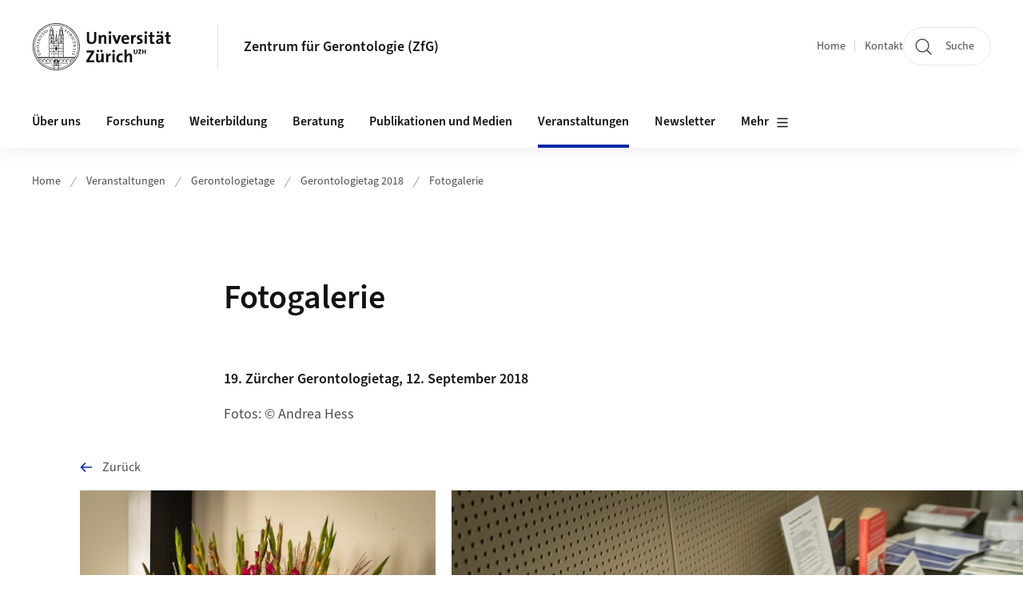

--- FILE ---
content_type: text/html;charset=UTF-8
request_url: https://www.zfg.uzh.ch/de/veranstaltungen/gerontologietage/2018/Fotogalerie.html
body_size: 13416
content:


<!DOCTYPE html>
<html lang="de" data-template="st04">
  

    
    
  
 


<head>
    <meta charset="utf-8">
    <meta name="viewport" content="width=device-width, initial-scale=1.0">
    <title>Fotogalerie | Zentrum für Gerontologie (ZfG) | UZH</title>
    <link rel="stylesheet" href="/.resources/uzh-wcms-frontend/1338/assets/css/main.css">
    <link rel="modulepreload" href="/.resources/uzh-wcms-frontend/1338/assets/js/ui.mjs">
    <link href="https://www.zfg.uzh.ch/de/veranstaltungen/gerontologietage/2018/Fotogalerie.html" rel="canonical">
    <link href="https://www.uzh.ch" rel="alternate" hreflang="x-default">
    <link rel="preload" href="/.resources/uzh-wcms-frontend/1338/assets/fonts/WOFF2/SourceSans3-Regular.otf.woff2" as="font" type="font/woff2" crossorigin="anonymous">
    <link rel="preload" href="/.resources/uzh-wcms-frontend/1338/assets/fonts/WOFF2/SourceSans3-Semibold.otf.woff2" as="font" type="font/woff2" crossorigin="anonymous">
   
    <link rel="apple-touch-icon" sizes="180x180" href="/docroot/favicons/apple-touch-icon.png">
    <link rel="icon" type="image/png" sizes="32x32" href="/docroot/favicons/favicon-32x32.png">
    <link rel="icon" type="image/png" sizes="16x16" href="/docroot/favicons/favicon-16x16.png">
    <link rel="manifest" href="/docroot/favicons/site.webmanifest">
    <link rel="shortcut icon" href="/docroot/favicons/favicon.ico">
    <meta name="msapplication-TileColor" content="#ffffff">
    <meta name="msapplication-config" content="/docroot/favicons/browserconfig.xml">
    <meta name="theme-color" content="#ffffff">
  
    <meta property="og:type" content="website">
    <meta property="og:url" content="https://www.zfg.uzh.ch/de/veranstaltungen/gerontologietage/2018/Fotogalerie.html">
    <meta property="og:title" content="Fotogalerie">
   
      <meta property="og:description" content=""/>
    
    
    <!-- 
    <meta property="twitter:url" content="/pages/layouts/default.html">
    <meta property="twitter:title" content="Default Layout (content area only)">
    <meta property="twitter:description" content="Page description">
    <meta property="twitter:image" content="../../dummy/shareimage_example_1200x630.jpg">
    <meta property="twitter:dnt" content="on">
    -->
    
    
    
 
    
    
    
    
    

   
      <script type="text/javascript">
  var _paq = _paq || [];
  _paq.push(['setAPIUrl', "https://webstats.uzh.ch/"]);
  _paq.push(['trackPageView']);
  _paq.push(['enableLinkTracking']);
  (function() {
    var u="//webstats.uzh.ch/";
    _paq.push(['setTrackerUrl', u+'piwik.php']);
    _paq.push(['setSiteId', 147]);
    var d=document, g=d.createElement('script'), s=d.getElementsByTagName('script')[0];
    g.type='text/javascript'; g.async=true; g.defer=true; g.src=u+'piwik.js'; s.parentNode.insertBefore(g,s);
  })();
</script> 
  
    <link rel="stylesheet" href="/.resources/uzh-wcms-frontend/webresources/1338/css/main.css">
    <script type="module" src="/.resources/uzh-wcms-frontend/webresources/1338/js/main.js"></script>

    <script src="/docroot/jquery/jquery-3.7.1.min.js"></script>
    <script src="/docroot/jquery/jquery-migrate-3.5.2.min.js"></script>
    
   
     
</head>

  

  <body class="template-st04">
   
    <a id="top"></a>
    <!-- component: SkipLink -->
     <div class="SkipLink__container">
        <!-- component: Link --><a class="Link layout-standalone icon-position-after icon-orientation-down SkipLink js-SkipLink" href="#main-content">Zum Inhalt springen<span class="Link--icon">
                <!-- component: Icon --><span class="Icon" data-name="16--link-internal"><svg>
                        <use xlink:href="#16--link-internal"></use>
                    </svg></span><!-- /component: Icon -->
            </span></a><!-- /component: Link -->
     </div>
     <!-- /component: SkipLink -->
 
   








<!-- component: Header -->
<header class="Header js-Header">
    <p class="visuallyhidden" aria-level="1" role="heading">Header</p>
    <div class="Header--top">
        <div class="Header--logo">
               <a class="Logo" href="https://www.uzh.ch">
                  <svg width="208" height="92" aria-labelledby="logoTitle">
                      <title id="logoTitle">Logo der Universität Zürich, zur Startseite</title>
                      <use href="/docroot/logos/uzh_logo_d_pos.svg#uzh_logo"></use>
                  </svg>
               </a>
        </div>
        <div class="Header--mobileButtons">
            <a class="Header--search" href="/de/search.html">
                  <span class="visuallyhidden">Suche</span>
                  <!-- component: Icon -->
                  <span class="Icon" data-name="24--search">
                      <svg>
                          <use xlink:href="#24--search">
                          </use>
                      </svg>
                  </span>
                  <!-- /component: Icon -->
            </a>
          
          <button class="Header--burger js-Header--burger" type="button" aria-controls="main-nav" aria-expanded="false">
            <span class="visuallyhidden">Navigation öffnen/schliessen</span>
            <span class="Header--burger--open">
                <!-- component: Icon -->
                <span class="Icon" data-name="24--menu">
                    <svg>
                        <use xlink:href="#24--menu">
                        </use>
                    </svg>
                </span>
                <!-- /component: Icon -->
            </span>
            <span class="Header--burger--close">
                <!-- component: Icon -->
                <span class="Icon" data-name="24--close">
                    <svg>
                        <use xlink:href="#24--close">
                        </use>
                    </svg>
                </span>
                <!-- /component: Icon -->
            </span>
          </button>
        </div>
        
      
          <div class="Header--department">
             
              
              <a class="Header--department--link" href="/de.html">Zentrum für Gerontologie (ZfG)</a> 
          </div>
          
        
    </div>
    <div class="Header--bottom js-Header--bottom">
        <div class="Header--bottom--inner">
<!-- component: MainNav -->
<div class="MainNav js-MainNav" id="main-nav" data-mode="lazy">
    

<div class="MainNav--service js-Header--service">

  

  <!-- component: ServiceNav -->
 	<h2 class="visuallyhidden">Quicklinks</h2>
  <nav class="ServiceNav">
      <ul class="ServiceNav--list">
          <li class="ServiceNav--list--item">
              <a class="ServiceNav--link " href="/de.html">Home</a>
         </li>
         
         
           <li class="ServiceNav--list--item">   
              <a class="ServiceNav--link " href="/de/contact.html">Kontakt</a>
           </li>
         
     </ul>
  </nav>
  <!-- /component: ServiceNav -->
  
  
 
    <!-- component: SearchTrigger -->
    <a class="SearchTrigger" href="/de/search.html" data-js-search-trigger="">
        <!-- component: Icon -->
        <span class="Icon" data-name="24--search">
            <svg>
                <use xlink:href="#24--search">
                </use>
            </svg>
        </span>
        <!-- /component: Icon -->
        <span class="text">Suche</span>
    </a>
    <!-- /component: SearchTrigger -->
</div>       
    <h2 class="visuallyhidden">Hauptnavigation</h2>
    <nav class="MainNav--inner">
        <ul class="MainNav--list js-MainNav--list">
            <!-- Begin: loop through top-level items-->
            
       
             
              <li class="MainNav--list--item js-MainNav--item ">
                  
                  <!-- Button if there are subitems, link if there aren’t-->
                  <button class="MainNav--link js-MainNav--link" type="button" aria-controls="main-nav_overlay_40bb8e52-820f-47a6-9be8-2bc21cfa059a" aria-expanded="false"> 
                      Über uns  
                      <div class="MainNav--icon">
                          <!-- component: Icon -->
                          <span class="Icon" data-name="16--link-arrow-sm-right">
                              <svg>
                                  <use xlink:href="#16--link-arrow-sm-right">
                                  </use>
                              </svg>
                          </span>
                          <!-- /component: Icon -->
                      </div>
                  </button>
                  
                  <div class="MainNav--overlay js-MainNav--overlay" id="main-nav_overlay_uid-0">
                      <div class="MainNav--overlay--scroller">
                          <div class="MainNav--overlay--inner">
                              <!-- Set data-mainnav-index to the level of nesting-->
                              <div class="MainNav--sub js-MainNav--sub" data-mainnav-index="1">
                                  <div class="MainNav--sub--back">
                                      <!-- component: Button -->
                                      <button class="Button js-MainNav--back" type="button">
                                          <span class="Button--inner">Zurück</span>
                                          <span class="Button--icon">
                                              <!-- component: Icon -->
                                              <span class="Icon" data-name="16--link-arrow-sm-right">
                                                  <svg>
                                                      <use xlink:href="#16--link-arrow-sm-right">
                                                      </use>
                                                  </svg>
                                              </span>
                                              <!-- /component: Icon -->
                                          </span>
                                      </button>
                                      <!-- /component: Button -->
                                  </div>
                                  <div class="MainNav--sub--title">
                                      <!-- component: Link -->
                                      <a class="Link layout-standalone size-small" href="/de/ueber_uns.html">
                                          <span class="visuallyhidden">Über uns</span>
                                          Über uns
                                          <span class="Link--icon">
                                              <!-- component: Icon -->
                                              <span class="Icon" data-name="16--link-internal">
                                                  <svg>
                                                      <use xlink:href="#16--link-internal">
                                                      </use>
                                                  </svg>
                                              </span>
                                              <!-- /component: Icon -->
                                          </span>
                                      </a>
                                      <!-- /component: Link -->
                                  </div> 
                                  <ul class="MainNav--sub--list js-MainNav--overflow">
                                  </ul>
                                  <button class="js-MainNav--close FocusOnly">Menü schliessen</button>
                              </div>
                          </div>
                      </div>
                  </div>
              </li>
              
       
             
              <li class="MainNav--list--item js-MainNav--item ">
                  
                  <!-- Button if there are subitems, link if there aren’t-->
                  <button class="MainNav--link js-MainNav--link" type="button" aria-controls="main-nav_overlay_9d826f90-34ba-4589-a604-5c2e6ff51fd7" aria-expanded="false"> 
                      Forschung  
                      <div class="MainNav--icon">
                          <!-- component: Icon -->
                          <span class="Icon" data-name="16--link-arrow-sm-right">
                              <svg>
                                  <use xlink:href="#16--link-arrow-sm-right">
                                  </use>
                              </svg>
                          </span>
                          <!-- /component: Icon -->
                      </div>
                  </button>
                  
                  <div class="MainNav--overlay js-MainNav--overlay" id="main-nav_overlay_uid-1">
                      <div class="MainNav--overlay--scroller">
                          <div class="MainNav--overlay--inner">
                              <!-- Set data-mainnav-index to the level of nesting-->
                              <div class="MainNav--sub js-MainNav--sub" data-mainnav-index="1">
                                  <div class="MainNav--sub--back">
                                      <!-- component: Button -->
                                      <button class="Button js-MainNav--back" type="button">
                                          <span class="Button--inner">Zurück</span>
                                          <span class="Button--icon">
                                              <!-- component: Icon -->
                                              <span class="Icon" data-name="16--link-arrow-sm-right">
                                                  <svg>
                                                      <use xlink:href="#16--link-arrow-sm-right">
                                                      </use>
                                                  </svg>
                                              </span>
                                              <!-- /component: Icon -->
                                          </span>
                                      </button>
                                      <!-- /component: Button -->
                                  </div>
                                  <div class="MainNav--sub--title">
                                      <!-- component: Link -->
                                      <a class="Link layout-standalone size-small" href="/de/forschung.html">
                                          <span class="visuallyhidden">Forschung</span>
                                          Forschung
                                          <span class="Link--icon">
                                              <!-- component: Icon -->
                                              <span class="Icon" data-name="16--link-internal">
                                                  <svg>
                                                      <use xlink:href="#16--link-internal">
                                                      </use>
                                                  </svg>
                                              </span>
                                              <!-- /component: Icon -->
                                          </span>
                                      </a>
                                      <!-- /component: Link -->
                                  </div> 
                                  <ul class="MainNav--sub--list js-MainNav--overflow">
                                  </ul>
                                  <button class="js-MainNav--close FocusOnly">Menü schliessen</button>
                              </div>
                          </div>
                      </div>
                  </div>
              </li>
              
       
             
              <li class="MainNav--list--item js-MainNav--item ">
                  
                  <!-- Button if there are subitems, link if there aren’t-->
                  <button class="MainNav--link js-MainNav--link" type="button" aria-controls="main-nav_overlay_9e14843e-a636-4495-8744-2d089168da18" aria-expanded="false"> 
                      Weiterbildung  
                      <div class="MainNav--icon">
                          <!-- component: Icon -->
                          <span class="Icon" data-name="16--link-arrow-sm-right">
                              <svg>
                                  <use xlink:href="#16--link-arrow-sm-right">
                                  </use>
                              </svg>
                          </span>
                          <!-- /component: Icon -->
                      </div>
                  </button>
                  
                  <div class="MainNav--overlay js-MainNav--overlay" id="main-nav_overlay_uid-2">
                      <div class="MainNav--overlay--scroller">
                          <div class="MainNav--overlay--inner">
                              <!-- Set data-mainnav-index to the level of nesting-->
                              <div class="MainNav--sub js-MainNav--sub" data-mainnav-index="1">
                                  <div class="MainNav--sub--back">
                                      <!-- component: Button -->
                                      <button class="Button js-MainNav--back" type="button">
                                          <span class="Button--inner">Zurück</span>
                                          <span class="Button--icon">
                                              <!-- component: Icon -->
                                              <span class="Icon" data-name="16--link-arrow-sm-right">
                                                  <svg>
                                                      <use xlink:href="#16--link-arrow-sm-right">
                                                      </use>
                                                  </svg>
                                              </span>
                                              <!-- /component: Icon -->
                                          </span>
                                      </button>
                                      <!-- /component: Button -->
                                  </div>
                                  <div class="MainNav--sub--title">
                                      <!-- component: Link -->
                                      <a class="Link layout-standalone size-small" href="/de/weiterbildung.html">
                                          <span class="visuallyhidden">Weiterbildung</span>
                                          Weiterbildung
                                          <span class="Link--icon">
                                              <!-- component: Icon -->
                                              <span class="Icon" data-name="16--link-internal">
                                                  <svg>
                                                      <use xlink:href="#16--link-internal">
                                                      </use>
                                                  </svg>
                                              </span>
                                              <!-- /component: Icon -->
                                          </span>
                                      </a>
                                      <!-- /component: Link -->
                                  </div> 
                                  <ul class="MainNav--sub--list js-MainNav--overflow">
                                  </ul>
                                  <button class="js-MainNav--close FocusOnly">Menü schliessen</button>
                              </div>
                          </div>
                      </div>
                  </div>
              </li>
              
       
             
              <li class="MainNav--list--item js-MainNav--item ">
                  
                  <!-- Button if there are subitems, link if there aren’t-->
                  <button class="MainNav--link js-MainNav--link" type="button" aria-controls="main-nav_overlay_f83a0cb8-1ff1-4a41-b6db-88447abda7c8" aria-expanded="false"> 
                      Beratung  
                      <div class="MainNav--icon">
                          <!-- component: Icon -->
                          <span class="Icon" data-name="16--link-arrow-sm-right">
                              <svg>
                                  <use xlink:href="#16--link-arrow-sm-right">
                                  </use>
                              </svg>
                          </span>
                          <!-- /component: Icon -->
                      </div>
                  </button>
                  
                  <div class="MainNav--overlay js-MainNav--overlay" id="main-nav_overlay_uid-3">
                      <div class="MainNav--overlay--scroller">
                          <div class="MainNav--overlay--inner">
                              <!-- Set data-mainnav-index to the level of nesting-->
                              <div class="MainNav--sub js-MainNav--sub" data-mainnav-index="1">
                                  <div class="MainNav--sub--back">
                                      <!-- component: Button -->
                                      <button class="Button js-MainNav--back" type="button">
                                          <span class="Button--inner">Zurück</span>
                                          <span class="Button--icon">
                                              <!-- component: Icon -->
                                              <span class="Icon" data-name="16--link-arrow-sm-right">
                                                  <svg>
                                                      <use xlink:href="#16--link-arrow-sm-right">
                                                      </use>
                                                  </svg>
                                              </span>
                                              <!-- /component: Icon -->
                                          </span>
                                      </button>
                                      <!-- /component: Button -->
                                  </div>
                                  <div class="MainNav--sub--title">
                                      <!-- component: Link -->
                                      <a class="Link layout-standalone size-small" href="/de/beratung.html">
                                          <span class="visuallyhidden">Beratung</span>
                                          Beratung
                                          <span class="Link--icon">
                                              <!-- component: Icon -->
                                              <span class="Icon" data-name="16--link-internal">
                                                  <svg>
                                                      <use xlink:href="#16--link-internal">
                                                      </use>
                                                  </svg>
                                              </span>
                                              <!-- /component: Icon -->
                                          </span>
                                      </a>
                                      <!-- /component: Link -->
                                  </div> 
                                  <ul class="MainNav--sub--list js-MainNav--overflow">
                                  </ul>
                                  <button class="js-MainNav--close FocusOnly">Menü schliessen</button>
                              </div>
                          </div>
                      </div>
                  </div>
              </li>
              
       
             
              <li class="MainNav--list--item js-MainNav--item ">
                  
                      <a class="MainNav--link" href="/de/publikationen_medien.html">Publikationen und Medien</a>
                  
                  
                  <div class="MainNav--overlay js-MainNav--overlay" id="main-nav_overlay_uid-4">
                      <div class="MainNav--overlay--scroller">
                          <div class="MainNav--overlay--inner">
                              <!-- Set data-mainnav-index to the level of nesting-->
                              <div class="MainNav--sub js-MainNav--sub" data-mainnav-index="1">
                                  <div class="MainNav--sub--back">
                                      <!-- component: Button -->
                                      <button class="Button js-MainNav--back" type="button">
                                          <span class="Button--inner">Zurück</span>
                                          <span class="Button--icon">
                                              <!-- component: Icon -->
                                              <span class="Icon" data-name="16--link-arrow-sm-right">
                                                  <svg>
                                                      <use xlink:href="#16--link-arrow-sm-right">
                                                      </use>
                                                  </svg>
                                              </span>
                                              <!-- /component: Icon -->
                                          </span>
                                      </button>
                                      <!-- /component: Button -->
                                  </div>
                                  <div class="MainNav--sub--title">
                                      <!-- component: Link -->
                                      <a class="Link layout-standalone size-small" href="/de/publikationen_medien.html">
                                          <span class="visuallyhidden">Publikationen und Medien</span>
                                          Publikationen und Medien
                                          <span class="Link--icon">
                                              <!-- component: Icon -->
                                              <span class="Icon" data-name="16--link-internal">
                                                  <svg>
                                                      <use xlink:href="#16--link-internal">
                                                      </use>
                                                  </svg>
                                              </span>
                                              <!-- /component: Icon -->
                                          </span>
                                      </a>
                                      <!-- /component: Link -->
                                  </div> 
                                  <ul class="MainNav--sub--list js-MainNav--overflow">
                                  </ul>
                                  <button class="js-MainNav--close FocusOnly">Menü schliessen</button>
                              </div>
                          </div>
                      </div>
                  </div>
              </li>
              
       
             
              <li class="MainNav--list--item js-MainNav--item is-active">
                  
                  <!-- Button if there are subitems, link if there aren’t-->
                  <button class="MainNav--link js-MainNav--link" type="button" aria-controls="main-nav_overlay_0db8a7a6-e96d-4b53-a90e-2c46dead1832" aria-expanded="false"> 
                      Veranstaltungen  
                      <div class="MainNav--icon">
                          <!-- component: Icon -->
                          <span class="Icon" data-name="16--link-arrow-sm-right">
                              <svg>
                                  <use xlink:href="#16--link-arrow-sm-right">
                                  </use>
                              </svg>
                          </span>
                          <!-- /component: Icon -->
                      </div>
                  </button>
                  
                  <div class="MainNav--overlay js-MainNav--overlay" id="main-nav_overlay_uid-5">
                      <div class="MainNav--overlay--scroller">
                          <div class="MainNav--overlay--inner">
                              <!-- Set data-mainnav-index to the level of nesting-->
                              <div class="MainNav--sub js-MainNav--sub" data-mainnav-index="1">
                                  <div class="MainNav--sub--back">
                                      <!-- component: Button -->
                                      <button class="Button js-MainNav--back" type="button">
                                          <span class="Button--inner">Zurück</span>
                                          <span class="Button--icon">
                                              <!-- component: Icon -->
                                              <span class="Icon" data-name="16--link-arrow-sm-right">
                                                  <svg>
                                                      <use xlink:href="#16--link-arrow-sm-right">
                                                      </use>
                                                  </svg>
                                              </span>
                                              <!-- /component: Icon -->
                                          </span>
                                      </button>
                                      <!-- /component: Button -->
                                  </div>
                                  <div class="MainNav--sub--title">
                                      <!-- component: Link -->
                                      <a class="Link layout-standalone size-small" href="/de/veranstaltungen.html">
                                          <span class="visuallyhidden">Veranstaltungen</span>
                                          Veranstaltungen
                                          <span class="Link--icon">
                                              <!-- component: Icon -->
                                              <span class="Icon" data-name="16--link-internal">
                                                  <svg>
                                                      <use xlink:href="#16--link-internal">
                                                      </use>
                                                  </svg>
                                              </span>
                                              <!-- /component: Icon -->
                                          </span>
                                      </a>
                                      <!-- /component: Link -->
                                  </div> 
                                  <ul class="MainNav--sub--list js-MainNav--overflow">
                                  </ul>
                                  <button class="js-MainNav--close FocusOnly">Menü schliessen</button>
                              </div>
                          </div>
                      </div>
                  </div>
              </li>
              
       
             
              <li class="MainNav--list--item js-MainNav--item ">
                  
                      <a class="MainNav--link" href="/de/newsletter.html">Newsletter</a>
                  
                  
                  <div class="MainNav--overlay js-MainNav--overlay" id="main-nav_overlay_uid-6">
                      <div class="MainNav--overlay--scroller">
                          <div class="MainNav--overlay--inner">
                              <!-- Set data-mainnav-index to the level of nesting-->
                              <div class="MainNav--sub js-MainNav--sub" data-mainnav-index="1">
                                  <div class="MainNav--sub--back">
                                      <!-- component: Button -->
                                      <button class="Button js-MainNav--back" type="button">
                                          <span class="Button--inner">Zurück</span>
                                          <span class="Button--icon">
                                              <!-- component: Icon -->
                                              <span class="Icon" data-name="16--link-arrow-sm-right">
                                                  <svg>
                                                      <use xlink:href="#16--link-arrow-sm-right">
                                                      </use>
                                                  </svg>
                                              </span>
                                              <!-- /component: Icon -->
                                          </span>
                                      </button>
                                      <!-- /component: Button -->
                                  </div>
                                  <div class="MainNav--sub--title">
                                      <!-- component: Link -->
                                      <a class="Link layout-standalone size-small" href="/de/newsletter.html">
                                          <span class="visuallyhidden">Newsletter</span>
                                          Newsletter
                                          <span class="Link--icon">
                                              <!-- component: Icon -->
                                              <span class="Icon" data-name="16--link-internal">
                                                  <svg>
                                                      <use xlink:href="#16--link-internal">
                                                      </use>
                                                  </svg>
                                              </span>
                                              <!-- /component: Icon -->
                                          </span>
                                      </a>
                                      <!-- /component: Link -->
                                  </div> 
                                  <ul class="MainNav--sub--list js-MainNav--overflow">
                                  </ul>
                                  <button class="js-MainNav--close FocusOnly">Menü schliessen</button>
                              </div>
                          </div>
                      </div>
                  </div>
              </li>
              
       
             
              <li class="MainNav--list--item js-MainNav--item ">
                  
                      <a class="MainNav--link" href="/de/hlc.html">Neu - Healthy Longevity Center</a>
                  
                  
                  <div class="MainNav--overlay js-MainNav--overlay" id="main-nav_overlay_uid-7">
                      <div class="MainNav--overlay--scroller">
                          <div class="MainNav--overlay--inner">
                              <!-- Set data-mainnav-index to the level of nesting-->
                              <div class="MainNav--sub js-MainNav--sub" data-mainnav-index="1">
                                  <div class="MainNav--sub--back">
                                      <!-- component: Button -->
                                      <button class="Button js-MainNav--back" type="button">
                                          <span class="Button--inner">Zurück</span>
                                          <span class="Button--icon">
                                              <!-- component: Icon -->
                                              <span class="Icon" data-name="16--link-arrow-sm-right">
                                                  <svg>
                                                      <use xlink:href="#16--link-arrow-sm-right">
                                                      </use>
                                                  </svg>
                                              </span>
                                              <!-- /component: Icon -->
                                          </span>
                                      </button>
                                      <!-- /component: Button -->
                                  </div>
                                  <div class="MainNav--sub--title">
                                      <!-- component: Link -->
                                      <a class="Link layout-standalone size-small" href="/de/hlc.html">
                                          <span class="visuallyhidden">Neu - Healthy Longevity Center</span>
                                          Neu - Healthy Longevity Center
                                          <span class="Link--icon">
                                              <!-- component: Icon -->
                                              <span class="Icon" data-name="16--link-internal">
                                                  <svg>
                                                      <use xlink:href="#16--link-internal">
                                                      </use>
                                                  </svg>
                                              </span>
                                              <!-- /component: Icon -->
                                          </span>
                                      </a>
                                      <!-- /component: Link -->
                                  </div> 
                                  <ul class="MainNav--sub--list js-MainNav--overflow">
                                  </ul>
                                  <button class="js-MainNav--close FocusOnly">Menü schliessen</button>
                              </div>
                          </div>
                      </div>
                  </div>
              </li>
              
              
        </ul>
        <!-- Begin: empty container for items that don't fit viewport-->
        <!-- Must always be there, items are added via JS-->
        <ul class="MainNav--list more js-MainNav--more">
            <li class="MainNav--list--item js-MainNav--item more">
                <button class="MainNav--link js-MainNav--link" aria-controls="main-nav_overlay_uid-4" aria-expanded="false" type="button">
                    Mehr
                    <div class="MainNav--icon">
                        <!-- component: Icon -->
                        <span class="Icon" data-name="16--menu">
                            <svg>
                                <use xlink:href="#16--menu">
                                </use>
                            </svg>
                        </span>
                        <!-- /component: Icon -->
                    </div>
                </button>
                <div class="MainNav--overlay js-MainNav--overlay" id="main-nav_overlay_uid-4">
                    <div class="MainNav--overlay--scroller">
                        <div class="MainNav--overlay--inner">
                            <!-- data-mainnav-index must be 0 within this placeholder container-->
                            <div class="MainNav--sub js-MainNav--sub" data-mainnav-index="0">
                                <ul class="MainNav--sub--list js-MainNav--overflow">
                                </ul>
                                <button class="js-MainNav--close FocusOnly">Menü schliessen</button>
                            </div>
                        </div>
                    </div>
                </div>
            </li>
            <!-- End: empty container for items that don't fit viewport-->
        </ul>
    </nav>
</div>
<!-- /component: MainNav -->        </div>
    </div>
</header>
<!-- /component: Header -->
    
   
     

 <main id="main-content">
 
 
             

 
  <!-- component: Breadcrumb -->
  <nav class="Breadcrumb js-Breadcrumb">
      <ol class="Breadcrumb--list js-Breadcrumb--list" data-js-scroll-style="{&quot;horizontal&quot;:true}" aria-label="Breadcrumb">
   
             
                
                 <li class="Breadcrumb--list--item">
                   <a class="Breadcrumb--link" href="/de.html">Home</a>
                   <!-- component: Icon -->
                   <span class="Icon" data-name="16--breadcrumb-separator">
                     <svg>
                       <use xlink:href="#16--breadcrumb-separator">
                       </use>
                     </svg>
                   </span>
                   <!-- /component: Icon -->
                 </li>
                
             
                
                 <li class="Breadcrumb--list--item">
                   <a class="Breadcrumb--link" href="/de/veranstaltungen.html">Veranstaltungen</a>
                   <!-- component: Icon -->
                   <span class="Icon" data-name="16--breadcrumb-separator">
                     <svg>
                       <use xlink:href="#16--breadcrumb-separator">
                       </use>
                     </svg>
                   </span>
                   <!-- /component: Icon -->
                 </li>
             
                
                 <li class="Breadcrumb--list--item">
                   <a class="Breadcrumb--link" href="/de/veranstaltungen/gerontologietage.html">Gerontologietage</a>
                   <!-- component: Icon -->
                   <span class="Icon" data-name="16--breadcrumb-separator">
                     <svg>
                       <use xlink:href="#16--breadcrumb-separator">
                       </use>
                     </svg>
                   </span>
                   <!-- /component: Icon -->
                 </li>
             
                
                 <li class="Breadcrumb--list--item">
                   <a class="Breadcrumb--link" href="/de/veranstaltungen/gerontologietage/2018.html">Gerontologietag 2018</a>
                   <!-- component: Icon -->
                   <span class="Icon" data-name="16--breadcrumb-separator">
                     <svg>
                       <use xlink:href="#16--breadcrumb-separator">
                       </use>
                     </svg>
                   </span>
                   <!-- /component: Icon -->
                 </li>
             
                
        
              <li class="Breadcrumb--list--item">
              
                
                   <a class="Breadcrumb--link" href="/de/veranstaltungen/gerontologietage/2018/Fotogalerie.html">Fotogalerie</a> 
          </li>
         
      </ol>
  </nav>
  <!-- /component: Breadcrumb -->

  <section class="Intro">
      <div class="Intro--inner">
      
      
          <div class="Intro--content">
          </div>
          
          <div class="Intro--top">
                  <h1 class="Intro--title richtext">Fotogalerie</h1>
              
          </div>
          
  
  
  
  
      </div>
  </section>
<section class="ContentArea">
   




<!-- component: TextImage -->
<div class="TextImage">
    
    
    <div class="TextImage--inner">
     
      <div class="TextImage--content richtext">
         <h3>19. Z&uuml;rcher Gerontologietag, 12. September 2018</h3>

<p>Fotos: &copy; Andrea Hess</p>
 
      </div>
     
   </div>
</div>
<!-- /component: TextImage -->

<!-- component: ImageGallery -->
<div class="ImageGallery js-ImageGallery">
    <div class="ImageGallery--header">
        <!-- component: Link -->
        <a class="Link layout-standalone size-copy-xs icon-position-before icon-orientation-left" href="/de/veranstaltungen/gerontologietage/2018.html">
            Zurück
            <span class="Link--icon">
                <!-- component: Icon -->
                <span class="Icon" data-name="16--link-internal">
                    <svg>
                        <use xlink:href="#16--link-internal">
                        </use>
                    </svg>
                </span>
                <!-- /component: Icon -->
            </span>
        </a>
        <!-- /component: Link -->
        <!-- /component: Link -->
    </div>

    <div class="ImageGallery--inner">
        <div class="ImageGallery--track swiper js-ImageGallery--track">
            <ul class="ImageGallery--track--inner swiper-wrapper">
                
               
                     
                <li class="ImageGallery--slide swiper-slide js-ImageGallery--slide">
              
                    <figure class="ImageGallery--image">
                        <!-- component: Image -->
                        <div class="Image layout-fixed-height">
                            <div class="Image--wrapper"> 
                                <img class="Image--img js-ImageExternal" src="/dam/jcr:c13c183a-7f0d-4708-b67e-81df86bab577/Gerontologietag_2018_1.jpg" data-sizes="auto"  alt="">
                            </div>
                        </div>
                        <!-- /component: Image -->
                        
                        <figcaption class="ImageGallery--caption">
                            <div class="ImageGallery--captionInner"></div>
                        </figcaption>
                    </figure>
                </li>
                
               
                     
                <li class="ImageGallery--slide swiper-slide js-ImageGallery--slide">
              
                    <figure class="ImageGallery--image">
                        <!-- component: Image -->
                        <div class="Image layout-fixed-height">
                            <div class="Image--wrapper"> 
                                <img class="Image--img js-ImageExternal" src="/dam/jcr:5fbd3298-93b0-4b2f-b452-816efd78971b/Gerontologietag_2018_2.jpg" data-sizes="auto"  alt="">
                            </div>
                        </div>
                        <!-- /component: Image -->
                        
                        <figcaption class="ImageGallery--caption">
                            <div class="ImageGallery--captionInner"></div>
                        </figcaption>
                    </figure>
                </li>
                
               
                     
                <li class="ImageGallery--slide swiper-slide js-ImageGallery--slide">
              
                    <figure class="ImageGallery--image">
                        <!-- component: Image -->
                        <div class="Image layout-fixed-height">
                            <div class="Image--wrapper"> 
                                <img class="Image--img js-ImageExternal" src="/dam/jcr:56609371-fad3-40a2-843e-a46d860f3599/Gerontologietag_2018_3.jpg" data-sizes="auto"  alt="Hans Rudolf Schelling eröffnet die Veranstaltung.">
                            </div>
                        </div>
                        <!-- /component: Image -->
                        
                        <figcaption class="ImageGallery--caption">
                            <div class="ImageGallery--captionInner">Hans Rudolf Schelling eröffnet die Veranstaltung.</div>
                        </figcaption>
                    </figure>
                </li>
                
               
                     
                <li class="ImageGallery--slide swiper-slide js-ImageGallery--slide">
              
                    <figure class="ImageGallery--image">
                        <!-- component: Image -->
                        <div class="Image layout-fixed-height">
                            <div class="Image--wrapper"> 
                                <img class="Image--img js-ImageExternal" src="/dam/jcr:90f726c6-5aaa-4cee-95e5-2ffd3bfa6a4b/Gerontologietag_2018_4.jpg" data-sizes="auto"  alt="">
                            </div>
                        </div>
                        <!-- /component: Image -->
                        
                        <figcaption class="ImageGallery--caption">
                            <div class="ImageGallery--captionInner"></div>
                        </figcaption>
                    </figure>
                </li>
                
               
                     
                <li class="ImageGallery--slide swiper-slide js-ImageGallery--slide">
              
                    <figure class="ImageGallery--image">
                        <!-- component: Image -->
                        <div class="Image layout-fixed-height">
                            <div class="Image--wrapper"> 
                                <img class="Image--img js-ImageExternal" src="/dam/jcr:503beea5-39dd-46d3-a96a-54d868892223/Gerontologietag_2018_5.jpg" data-sizes="auto"  alt="">
                            </div>
                        </div>
                        <!-- /component: Image -->
                        
                        <figcaption class="ImageGallery--caption">
                            <div class="ImageGallery--captionInner"></div>
                        </figcaption>
                    </figure>
                </li>
                
               
                     
                <li class="ImageGallery--slide swiper-slide js-ImageGallery--slide">
              
                    <figure class="ImageGallery--image">
                        <!-- component: Image -->
                        <div class="Image layout-fixed-height">
                            <div class="Image--wrapper"> 
                                <img class="Image--img js-ImageExternal" src="/dam/jcr:883682de-f030-4bac-b42c-23ea55cb3257/Gerontologietag_2018_6.jpg" data-sizes="auto"  alt="">
                            </div>
                        </div>
                        <!-- /component: Image -->
                        
                        <figcaption class="ImageGallery--caption">
                            <div class="ImageGallery--captionInner"></div>
                        </figcaption>
                    </figure>
                </li>
                
               
                     
                <li class="ImageGallery--slide swiper-slide js-ImageGallery--slide">
              
                    <figure class="ImageGallery--image">
                        <!-- component: Image -->
                        <div class="Image layout-fixed-height">
                            <div class="Image--wrapper"> 
                                <img class="Image--img js-ImageExternal" src="/dam/jcr:ff1d3225-7a13-4361-a428-65069eec0b82/Gerontologietag_2018_7.jpg" data-sizes="auto"  alt="">
                            </div>
                        </div>
                        <!-- /component: Image -->
                        
                        <figcaption class="ImageGallery--caption">
                            <div class="ImageGallery--captionInner"></div>
                        </figcaption>
                    </figure>
                </li>
                
               
                     
                <li class="ImageGallery--slide swiper-slide js-ImageGallery--slide">
              
                    <figure class="ImageGallery--image">
                        <!-- component: Image -->
                        <div class="Image layout-fixed-height">
                            <div class="Image--wrapper"> 
                                <img class="Image--img js-ImageExternal" src="/dam/jcr:9dbfa154-d4e0-4184-bab4-c2458892149e/Gerontologietag_2018_8.jpg" data-sizes="auto"  alt="">
                            </div>
                        </div>
                        <!-- /component: Image -->
                        
                        <figcaption class="ImageGallery--caption">
                            <div class="ImageGallery--captionInner"></div>
                        </figcaption>
                    </figure>
                </li>
                
               
                     
                <li class="ImageGallery--slide swiper-slide js-ImageGallery--slide">
              
                    <figure class="ImageGallery--image">
                        <!-- component: Image -->
                        <div class="Image layout-fixed-height">
                            <div class="Image--wrapper"> 
                                <img class="Image--img js-ImageExternal" src="/dam/jcr:6951c2ae-dc33-4bcd-ad1c-c24072639b3f/Gerontologietag_2018_9.jpg" data-sizes="auto"  alt="">
                            </div>
                        </div>
                        <!-- /component: Image -->
                        
                        <figcaption class="ImageGallery--caption">
                            <div class="ImageGallery--captionInner"></div>
                        </figcaption>
                    </figure>
                </li>
                
               
                     
                <li class="ImageGallery--slide swiper-slide js-ImageGallery--slide">
              
                    <figure class="ImageGallery--image">
                        <!-- component: Image -->
                        <div class="Image layout-fixed-height">
                            <div class="Image--wrapper"> 
                                <img class="Image--img js-ImageExternal" src="/dam/jcr:4f230c96-a654-46a8-b45b-c77d86052461/Gerontologietag_2018_10.jpg" data-sizes="auto"  alt="">
                            </div>
                        </div>
                        <!-- /component: Image -->
                        
                        <figcaption class="ImageGallery--caption">
                            <div class="ImageGallery--captionInner"></div>
                        </figcaption>
                    </figure>
                </li>
                
               
                     
                <li class="ImageGallery--slide swiper-slide js-ImageGallery--slide">
              
                    <figure class="ImageGallery--image">
                        <!-- component: Image -->
                        <div class="Image layout-fixed-height">
                            <div class="Image--wrapper"> 
                                <img class="Image--img js-ImageExternal" src="/dam/jcr:a47cf833-a6dd-46fe-873d-a1d8fe72d2f7/Gerontologietag_2018_11.jpg" data-sizes="auto"  alt="">
                            </div>
                        </div>
                        <!-- /component: Image -->
                        
                        <figcaption class="ImageGallery--caption">
                            <div class="ImageGallery--captionInner"></div>
                        </figcaption>
                    </figure>
                </li>
                
               
                     
                <li class="ImageGallery--slide swiper-slide js-ImageGallery--slide">
              
                    <figure class="ImageGallery--image">
                        <!-- component: Image -->
                        <div class="Image layout-fixed-height">
                            <div class="Image--wrapper"> 
                                <img class="Image--img js-ImageExternal" src="/dam/jcr:64afa64b-2851-4cf5-8efa-30d36b12b448/Gerontologietag_2018_12.jpg" data-sizes="auto"  alt="">
                            </div>
                        </div>
                        <!-- /component: Image -->
                        
                        <figcaption class="ImageGallery--caption">
                            <div class="ImageGallery--captionInner"></div>
                        </figcaption>
                    </figure>
                </li>
                
               
                     
                <li class="ImageGallery--slide swiper-slide js-ImageGallery--slide">
              
                    <figure class="ImageGallery--image">
                        <!-- component: Image -->
                        <div class="Image layout-fixed-height">
                            <div class="Image--wrapper"> 
                                <img class="Image--img js-ImageExternal" src="/dam/jcr:70613899-35c4-4dc3-8c15-e0046ae0e67a/Gerontologietag_2018_13.jpg" data-sizes="auto"  alt="">
                            </div>
                        </div>
                        <!-- /component: Image -->
                        
                        <figcaption class="ImageGallery--caption">
                            <div class="ImageGallery--captionInner"></div>
                        </figcaption>
                    </figure>
                </li>
                
               
                     
                <li class="ImageGallery--slide swiper-slide js-ImageGallery--slide">
              
                    <figure class="ImageGallery--image">
                        <!-- component: Image -->
                        <div class="Image layout-fixed-height">
                            <div class="Image--wrapper"> 
                                <img class="Image--img js-ImageExternal" src="/dam/jcr:21393cc3-e65f-4118-8561-fc823063682e/Gerontologietag_2018_14.jpg" data-sizes="auto"  alt="">
                            </div>
                        </div>
                        <!-- /component: Image -->
                        
                        <figcaption class="ImageGallery--caption">
                            <div class="ImageGallery--captionInner"></div>
                        </figcaption>
                    </figure>
                </li>
                
               
                     
                <li class="ImageGallery--slide swiper-slide js-ImageGallery--slide">
              
                    <figure class="ImageGallery--image">
                        <!-- component: Image -->
                        <div class="Image layout-fixed-height">
                            <div class="Image--wrapper"> 
                                <img class="Image--img js-ImageExternal" src="/dam/jcr:810c10e7-4877-4128-82c3-4aeebed7914d/Gerontologietag_2018_15.jpg" data-sizes="auto"  alt="">
                            </div>
                        </div>
                        <!-- /component: Image -->
                        
                        <figcaption class="ImageGallery--caption">
                            <div class="ImageGallery--captionInner"></div>
                        </figcaption>
                    </figure>
                </li>
                
               
                     
                <li class="ImageGallery--slide swiper-slide js-ImageGallery--slide">
              
                    <figure class="ImageGallery--image">
                        <!-- component: Image -->
                        <div class="Image layout-fixed-height">
                            <div class="Image--wrapper"> 
                                <img class="Image--img js-ImageExternal" src="/dam/jcr:20ecac60-c412-4b3e-8579-71cb28cab81a/Gerontologietag_2018_16.jpg" data-sizes="auto"  alt="">
                            </div>
                        </div>
                        <!-- /component: Image -->
                        
                        <figcaption class="ImageGallery--caption">
                            <div class="ImageGallery--captionInner"></div>
                        </figcaption>
                    </figure>
                </li>
                
               
                     
                <li class="ImageGallery--slide swiper-slide js-ImageGallery--slide">
              
                    <figure class="ImageGallery--image">
                        <!-- component: Image -->
                        <div class="Image layout-fixed-height">
                            <div class="Image--wrapper"> 
                                <img class="Image--img js-ImageExternal" src="/dam/jcr:341262cc-4470-450c-ad6b-34b54faf0cca/Gerontologietag_2018_17.jpg" data-sizes="auto"  alt="">
                            </div>
                        </div>
                        <!-- /component: Image -->
                        
                        <figcaption class="ImageGallery--caption">
                            <div class="ImageGallery--captionInner"></div>
                        </figcaption>
                    </figure>
                </li>
                
               
                     
                <li class="ImageGallery--slide swiper-slide js-ImageGallery--slide">
              
                    <figure class="ImageGallery--image">
                        <!-- component: Image -->
                        <div class="Image layout-fixed-height">
                            <div class="Image--wrapper"> 
                                <img class="Image--img js-ImageExternal" src="/dam/jcr:573b7754-5f80-42c9-8eba-7a7b55850f2b/Gerontologietag_2018_18.jpg" data-sizes="auto"  alt="">
                            </div>
                        </div>
                        <!-- /component: Image -->
                        
                        <figcaption class="ImageGallery--caption">
                            <div class="ImageGallery--captionInner"></div>
                        </figcaption>
                    </figure>
                </li>
                
               
                     
                <li class="ImageGallery--slide swiper-slide js-ImageGallery--slide">
              
                    <figure class="ImageGallery--image">
                        <!-- component: Image -->
                        <div class="Image layout-fixed-height">
                            <div class="Image--wrapper"> 
                                <img class="Image--img js-ImageExternal" src="/dam/jcr:2df9e781-dd45-4e8a-b90f-db431685db76/Gerontologietag_2018_19.jpg" data-sizes="auto"  alt="">
                            </div>
                        </div>
                        <!-- /component: Image -->
                        
                        <figcaption class="ImageGallery--caption">
                            <div class="ImageGallery--captionInner"></div>
                        </figcaption>
                    </figure>
                </li>
                
               
                     
                <li class="ImageGallery--slide swiper-slide js-ImageGallery--slide">
              
                    <figure class="ImageGallery--image">
                        <!-- component: Image -->
                        <div class="Image layout-fixed-height">
                            <div class="Image--wrapper"> 
                                <img class="Image--img js-ImageExternal" src="/dam/jcr:52c5ddf1-8e62-4957-be24-9088c653284c/Gerontologietag_2018_20.jpg" data-sizes="auto"  alt="">
                            </div>
                        </div>
                        <!-- /component: Image -->
                        
                        <figcaption class="ImageGallery--caption">
                            <div class="ImageGallery--captionInner"></div>
                        </figcaption>
                    </figure>
                </li>
                
               
                     
                <li class="ImageGallery--slide swiper-slide js-ImageGallery--slide">
              
                    <figure class="ImageGallery--image">
                        <!-- component: Image -->
                        <div class="Image layout-fixed-height">
                            <div class="Image--wrapper"> 
                                <img class="Image--img js-ImageExternal" src="/dam/jcr:10f6912d-c477-4651-8319-f5db924c9070/Gerontologietag_2018_21.jpg" data-sizes="auto"  alt="">
                            </div>
                        </div>
                        <!-- /component: Image -->
                        
                        <figcaption class="ImageGallery--caption">
                            <div class="ImageGallery--captionInner"></div>
                        </figcaption>
                    </figure>
                </li>
                
               
                     
                <li class="ImageGallery--slide swiper-slide js-ImageGallery--slide">
              
                    <figure class="ImageGallery--image">
                        <!-- component: Image -->
                        <div class="Image layout-fixed-height">
                            <div class="Image--wrapper"> 
                                <img class="Image--img js-ImageExternal" src="/dam/jcr:76a52d7c-63fd-4982-877d-0c0d821a48ac/Gerontologietag_2018_22.jpg" data-sizes="auto"  alt="Podiumsdiskussion mit Christina Röcke, Albert Wettstein, François Höpflinger, Markus Zürcher, Mike Martin, Roland Kunz und Werner Schärer (v.l.n.r.)">
                            </div>
                        </div>
                        <!-- /component: Image -->
                        
                        <figcaption class="ImageGallery--caption">
                            <div class="ImageGallery--captionInner">Podiumsdiskussion mit Christina Röcke, Albert Wettstein, François Höpflinger, Markus Zürcher, Mike Martin, Roland Kunz und Werner Schärer (v.l.n.r.)</div>
                        </figcaption>
                    </figure>
                </li>
                
               
                     
                <li class="ImageGallery--slide swiper-slide js-ImageGallery--slide">
              
                    <figure class="ImageGallery--image">
                        <!-- component: Image -->
                        <div class="Image layout-fixed-height">
                            <div class="Image--wrapper"> 
                                <img class="Image--img js-ImageExternal" src="/dam/jcr:b141847d-95b5-461b-af34-6a8e3a32fa86/Gerontologietag_2018_23.jpg" data-sizes="auto"  alt="Roland Kunz und Werner Schärer">
                            </div>
                        </div>
                        <!-- /component: Image -->
                        
                        <figcaption class="ImageGallery--caption">
                            <div class="ImageGallery--captionInner">Roland Kunz und Werner Schärer</div>
                        </figcaption>
                    </figure>
                </li>
                
               
                     
                <li class="ImageGallery--slide swiper-slide js-ImageGallery--slide">
              
                    <figure class="ImageGallery--image">
                        <!-- component: Image -->
                        <div class="Image layout-fixed-height">
                            <div class="Image--wrapper"> 
                                <img class="Image--img js-ImageExternal" src="/dam/jcr:6e52aae4-d9f6-42d9-806c-0d501cbd030b/Gerontologietag_2018_24.jpg" data-sizes="auto"  alt="Markus Zürcher und Mike Martin">
                            </div>
                        </div>
                        <!-- /component: Image -->
                        
                        <figcaption class="ImageGallery--caption">
                            <div class="ImageGallery--captionInner">Markus Zürcher und Mike Martin</div>
                        </figcaption>
                    </figure>
                </li>
                
               
                     
                <li class="ImageGallery--slide swiper-slide js-ImageGallery--slide">
              
                    <figure class="ImageGallery--image">
                        <!-- component: Image -->
                        <div class="Image layout-fixed-height">
                            <div class="Image--wrapper"> 
                                <img class="Image--img js-ImageExternal" src="/dam/jcr:166d60e8-bd36-4e5e-9a77-7c0755bcd50d/Gerontologietag_2018_25.jpg" data-sizes="auto"  alt="Mike Martin und Roland Kunz">
                            </div>
                        </div>
                        <!-- /component: Image -->
                        
                        <figcaption class="ImageGallery--caption">
                            <div class="ImageGallery--captionInner">Mike Martin und Roland Kunz</div>
                        </figcaption>
                    </figure>
                </li>
                
               
                     
                <li class="ImageGallery--slide swiper-slide js-ImageGallery--slide">
              
                    <figure class="ImageGallery--image">
                        <!-- component: Image -->
                        <div class="Image layout-fixed-height">
                            <div class="Image--wrapper"> 
                                <img class="Image--img js-ImageExternal" src="/dam/jcr:8b77d67c-a3fc-491d-920e-878877056bf9/Gerontologietag_2018_26.jpg" data-sizes="auto"  alt="Albert Wettstein und François Höpflinger">
                            </div>
                        </div>
                        <!-- /component: Image -->
                        
                        <figcaption class="ImageGallery--caption">
                            <div class="ImageGallery--captionInner">Albert Wettstein und François Höpflinger</div>
                        </figcaption>
                    </figure>
                </li>
                
               
                     
                <li class="ImageGallery--slide swiper-slide js-ImageGallery--slide">
              
                    <figure class="ImageGallery--image">
                        <!-- component: Image -->
                        <div class="Image layout-fixed-height">
                            <div class="Image--wrapper"> 
                                <img class="Image--img js-ImageExternal" src="/dam/jcr:b3097e25-2457-4b66-bfef-85dc092bab07/Gerontologietag_2018_27.jpg" data-sizes="auto"  alt="">
                            </div>
                        </div>
                        <!-- /component: Image -->
                        
                        <figcaption class="ImageGallery--caption">
                            <div class="ImageGallery--captionInner"></div>
                        </figcaption>
                    </figure>
                </li>
                
               
                     
                <li class="ImageGallery--slide swiper-slide js-ImageGallery--slide">
              
                    <figure class="ImageGallery--image">
                        <!-- component: Image -->
                        <div class="Image layout-fixed-height">
                            <div class="Image--wrapper"> 
                                <img class="Image--img js-ImageExternal" src="/dam/jcr:4af06676-4829-4aad-a49b-e050bb198268/Gerontologietag_2018_28.jpg" data-sizes="auto"  alt="">
                            </div>
                        </div>
                        <!-- /component: Image -->
                        
                        <figcaption class="ImageGallery--caption">
                            <div class="ImageGallery--captionInner"></div>
                        </figcaption>
                    </figure>
                </li>
                
               
                     
                <li class="ImageGallery--slide swiper-slide js-ImageGallery--slide">
              
                    <figure class="ImageGallery--image">
                        <!-- component: Image -->
                        <div class="Image layout-fixed-height">
                            <div class="Image--wrapper"> 
                                <img class="Image--img js-ImageExternal" src="/dam/jcr:6e592c7e-09e6-42fe-ab1a-2df54c67571c/Gerontologietag_2018_29.jpg" data-sizes="auto"  alt="Albert Wettstein">
                            </div>
                        </div>
                        <!-- /component: Image -->
                        
                        <figcaption class="ImageGallery--caption">
                            <div class="ImageGallery--captionInner">Albert Wettstein</div>
                        </figcaption>
                    </figure>
                </li>
                
               
                     
                <li class="ImageGallery--slide swiper-slide js-ImageGallery--slide">
              
                    <figure class="ImageGallery--image">
                        <!-- component: Image -->
                        <div class="Image layout-fixed-height">
                            <div class="Image--wrapper"> 
                                <img class="Image--img js-ImageExternal" src="/dam/jcr:1004106c-b422-45ae-a77d-70e5f7ac3795/Gerontologietag_2018_30.jpg" data-sizes="auto"  alt="François Höpflinger und Markus Zürcher">
                            </div>
                        </div>
                        <!-- /component: Image -->
                        
                        <figcaption class="ImageGallery--caption">
                            <div class="ImageGallery--captionInner">François Höpflinger und Markus Zürcher</div>
                        </figcaption>
                    </figure>
                </li>
                
               
                     
                <li class="ImageGallery--slide swiper-slide js-ImageGallery--slide">
              
                    <figure class="ImageGallery--image">
                        <!-- component: Image -->
                        <div class="Image layout-fixed-height">
                            <div class="Image--wrapper"> 
                                <img class="Image--img js-ImageExternal" src="/dam/jcr:b844540e-cff8-4e77-a74a-c4d897e8bcd4/Gerontologietag_2018_31.jpg" data-sizes="auto"  alt="Werner Schärer">
                            </div>
                        </div>
                        <!-- /component: Image -->
                        
                        <figcaption class="ImageGallery--caption">
                            <div class="ImageGallery--captionInner">Werner Schärer</div>
                        </figcaption>
                    </figure>
                </li>
                
               
                     
                <li class="ImageGallery--slide swiper-slide js-ImageGallery--slide">
              
                    <figure class="ImageGallery--image">
                        <!-- component: Image -->
                        <div class="Image layout-fixed-height">
                            <div class="Image--wrapper"> 
                                <img class="Image--img js-ImageExternal" src="/dam/jcr:b3be1691-9856-498c-9a7c-4a5fe62333a3/Gerontologietag_2018_32.jpg" data-sizes="auto"  alt="Markus Zürcher und Mike Martin">
                            </div>
                        </div>
                        <!-- /component: Image -->
                        
                        <figcaption class="ImageGallery--caption">
                            <div class="ImageGallery--captionInner">Markus Zürcher und Mike Martin</div>
                        </figcaption>
                    </figure>
                </li>
                
               
                     
                <li class="ImageGallery--slide swiper-slide js-ImageGallery--slide">
              
                    <figure class="ImageGallery--image">
                        <!-- component: Image -->
                        <div class="Image layout-fixed-height">
                            <div class="Image--wrapper"> 
                                <img class="Image--img js-ImageExternal" src="/dam/jcr:7414c904-b274-4e99-9553-d23dff571f55/Gerontologietag_2018_33.jpg" data-sizes="auto"  alt="">
                            </div>
                        </div>
                        <!-- /component: Image -->
                        
                        <figcaption class="ImageGallery--caption">
                            <div class="ImageGallery--captionInner"></div>
                        </figcaption>
                    </figure>
                </li>
                
               
                     
                <li class="ImageGallery--slide swiper-slide js-ImageGallery--slide">
              
                    <figure class="ImageGallery--image">
                        <!-- component: Image -->
                        <div class="Image layout-fixed-height">
                            <div class="Image--wrapper"> 
                                <img class="Image--img js-ImageExternal" src="/dam/jcr:5fef0d5e-5351-4025-92e3-9acfd05ee667/Gerontologietag_2018_34.jpg" data-sizes="auto"  alt="">
                            </div>
                        </div>
                        <!-- /component: Image -->
                        
                        <figcaption class="ImageGallery--caption">
                            <div class="ImageGallery--captionInner"></div>
                        </figcaption>
                    </figure>
                </li>
                
               
                     
                <li class="ImageGallery--slide swiper-slide js-ImageGallery--slide">
              
                    <figure class="ImageGallery--image">
                        <!-- component: Image -->
                        <div class="Image layout-fixed-height">
                            <div class="Image--wrapper"> 
                                <img class="Image--img js-ImageExternal" src="/dam/jcr:738911e6-382c-4e5b-82c3-c15fb2d463bd/Gerontologietag_2018_35.jpg" data-sizes="auto"  alt="Marina Yakovleva, Violine">
                            </div>
                        </div>
                        <!-- /component: Image -->
                        
                        <figcaption class="ImageGallery--caption">
                            <div class="ImageGallery--captionInner">Marina Yakovleva, Violine</div>
                        </figcaption>
                    </figure>
                </li>
                
               
                     
                <li class="ImageGallery--slide swiper-slide js-ImageGallery--slide">
              
                    <figure class="ImageGallery--image">
                        <!-- component: Image -->
                        <div class="Image layout-fixed-height">
                            <div class="Image--wrapper"> 
                                <img class="Image--img js-ImageExternal" src="/dam/jcr:568c92ef-80a2-4af3-8897-ee042c37a364/Gerontologietag_2018_36.jpg" data-sizes="auto"  alt="Rektor Michael Hengartner">
                            </div>
                        </div>
                        <!-- /component: Image -->
                        
                        <figcaption class="ImageGallery--caption">
                            <div class="ImageGallery--captionInner">Rektor Michael Hengartner</div>
                        </figcaption>
                    </figure>
                </li>
                
               
                     
                <li class="ImageGallery--slide swiper-slide js-ImageGallery--slide">
              
                    <figure class="ImageGallery--image">
                        <!-- component: Image -->
                        <div class="Image layout-fixed-height">
                            <div class="Image--wrapper"> 
                                <img class="Image--img js-ImageExternal" src="/dam/jcr:b679d7b2-e976-4f53-a49f-f71056c499de/Gerontologietag_2018_37.jpg" data-sizes="auto"  alt="Albert Wettstein: Laudatio zum Vontobel-Preis">
                            </div>
                        </div>
                        <!-- /component: Image -->
                        
                        <figcaption class="ImageGallery--caption">
                            <div class="ImageGallery--captionInner">Albert Wettstein: Laudatio zum Vontobel-Preis</div>
                        </figcaption>
                    </figure>
                </li>
                
               
                     
                <li class="ImageGallery--slide swiper-slide js-ImageGallery--slide">
              
                    <figure class="ImageGallery--image">
                        <!-- component: Image -->
                        <div class="Image layout-fixed-height">
                            <div class="Image--wrapper"> 
                                <img class="Image--img js-ImageExternal" src="/dam/jcr:0c07e41e-88f7-4b78-bffc-fef22c47c758/Gerontologietag_2018_38.jpg" data-sizes="auto"  alt="Preisträgerin Andrea Loizeau: Videobotschaft aus Boston">
                            </div>
                        </div>
                        <!-- /component: Image -->
                        
                        <figcaption class="ImageGallery--caption">
                            <div class="ImageGallery--captionInner">Preisträgerin Andrea Loizeau: Videobotschaft aus Boston</div>
                        </figcaption>
                    </figure>
                </li>
                
               
                     
                <li class="ImageGallery--slide swiper-slide js-ImageGallery--slide">
              
                    <figure class="ImageGallery--image">
                        <!-- component: Image -->
                        <div class="Image layout-fixed-height">
                            <div class="Image--wrapper"> 
                                <img class="Image--img js-ImageExternal" src="/dam/jcr:9c1c0179-9da6-4ef2-98f3-4cd33ee3fc2c/Gerontologietag_2018_39.jpg" data-sizes="auto"  alt="Vontobel-Preisträger Florian Riese">
                            </div>
                        </div>
                        <!-- /component: Image -->
                        
                        <figcaption class="ImageGallery--caption">
                            <div class="ImageGallery--captionInner">Vontobel-Preisträger Florian Riese</div>
                        </figcaption>
                    </figure>
                </li>
                
               
                     
                <li class="ImageGallery--slide swiper-slide js-ImageGallery--slide">
              
                    <figure class="ImageGallery--image">
                        <!-- component: Image -->
                        <div class="Image layout-fixed-height">
                            <div class="Image--wrapper"> 
                                <img class="Image--img js-ImageExternal" src="/dam/jcr:f3ade5f4-79fd-47da-b177-c7db078bf755/Gerontologietag_2018_40.jpg" data-sizes="auto"  alt="Vontobel-Preisträger Marcello Ienca">
                            </div>
                        </div>
                        <!-- /component: Image -->
                        
                        <figcaption class="ImageGallery--caption">
                            <div class="ImageGallery--captionInner">Vontobel-Preisträger Marcello Ienca</div>
                        </figcaption>
                    </figure>
                </li>
                
               
                     
                <li class="ImageGallery--slide swiper-slide js-ImageGallery--slide">
              
                    <figure class="ImageGallery--image">
                        <!-- component: Image -->
                        <div class="Image layout-fixed-height">
                            <div class="Image--wrapper"> 
                                <img class="Image--img js-ImageExternal" src="/dam/jcr:9f4d91a4-91b7-4773-8c7e-abcf806ec4df/Gerontologietag_2018_41.jpg" data-sizes="auto"  alt="Vontobel-Preisträgerin Tenzin Wangmo">
                            </div>
                        </div>
                        <!-- /component: Image -->
                        
                        <figcaption class="ImageGallery--caption">
                            <div class="ImageGallery--captionInner">Vontobel-Preisträgerin Tenzin Wangmo</div>
                        </figcaption>
                    </figure>
                </li>
                
               
                     
                <li class="ImageGallery--slide swiper-slide js-ImageGallery--slide">
              
                    <figure class="ImageGallery--image">
                        <!-- component: Image -->
                        <div class="Image layout-fixed-height">
                            <div class="Image--wrapper"> 
                                <img class="Image--img js-ImageExternal" src="/dam/jcr:e39269a9-9adf-4823-b7b6-80ab1c71dc71/Gerontologietag_2018_42.jpg" data-sizes="auto"  alt="Vontobel-Preis: Florian Riese, Tenzin Wangmo und Marcello Ienca">
                            </div>
                        </div>
                        <!-- /component: Image -->
                        
                        <figcaption class="ImageGallery--caption">
                            <div class="ImageGallery--captionInner">Vontobel-Preis: Florian Riese, Tenzin Wangmo und Marcello Ienca</div>
                        </figcaption>
                    </figure>
                </li>
                
               
                     
                <li class="ImageGallery--slide swiper-slide js-ImageGallery--slide">
              
                    <figure class="ImageGallery--image">
                        <!-- component: Image -->
                        <div class="Image layout-fixed-height">
                            <div class="Image--wrapper"> 
                                <img class="Image--img js-ImageExternal" src="/dam/jcr:2e60ddb1-3c10-47eb-b2d4-cc018d5d6d6a/Gerontologietag_2018_43.jpg" data-sizes="auto"  alt="Vontobel-Preis: Giatgen Spinas (Stiftungsrat Vontobel-Stiftung), Florian Riese, Tenzin Wangmo und Marcello Ienca">
                            </div>
                        </div>
                        <!-- /component: Image -->
                        
                        <figcaption class="ImageGallery--caption">
                            <div class="ImageGallery--captionInner">Vontobel-Preis: Giatgen Spinas (Stiftungsrat Vontobel-Stiftung), Florian Riese, Tenzin Wangmo und Marcello Ienca</div>
                        </figcaption>
                    </figure>
                </li>
                
               
                     
                <li class="ImageGallery--slide swiper-slide js-ImageGallery--slide">
              
                    <figure class="ImageGallery--image">
                        <!-- component: Image -->
                        <div class="Image layout-fixed-height">
                            <div class="Image--wrapper"> 
                                <img class="Image--img js-ImageExternal" src="/dam/jcr:13f215dd-0766-4df9-8163-844ca147e987/Gerontologietag_2018_44.jpg" data-sizes="auto"  alt="Giatgen Spinas und Florian Riese">
                            </div>
                        </div>
                        <!-- /component: Image -->
                        
                        <figcaption class="ImageGallery--caption">
                            <div class="ImageGallery--captionInner">Giatgen Spinas und Florian Riese</div>
                        </figcaption>
                    </figure>
                </li>
                
               
                     
                <li class="ImageGallery--slide swiper-slide js-ImageGallery--slide">
              
                    <figure class="ImageGallery--image">
                        <!-- component: Image -->
                        <div class="Image layout-fixed-height">
                            <div class="Image--wrapper"> 
                                <img class="Image--img js-ImageExternal" src="/dam/jcr:1938cd30-c6c5-4c10-8af7-d7fb5a49625b/Gerontologietag_2018_45.jpg" data-sizes="auto"  alt="Giatgen Spinas und Tenzin Wangmo">
                            </div>
                        </div>
                        <!-- /component: Image -->
                        
                        <figcaption class="ImageGallery--caption">
                            <div class="ImageGallery--captionInner">Giatgen Spinas und Tenzin Wangmo</div>
                        </figcaption>
                    </figure>
                </li>
                
               
                     
                <li class="ImageGallery--slide swiper-slide js-ImageGallery--slide">
              
                    <figure class="ImageGallery--image">
                        <!-- component: Image -->
                        <div class="Image layout-fixed-height">
                            <div class="Image--wrapper"> 
                                <img class="Image--img js-ImageExternal" src="/dam/jcr:e6767112-5b87-4532-97b3-9e5a61de5465/Gerontologietag_2018_46.jpg" data-sizes="auto"  alt="Giatgen Spinas und Marcello Ienca">
                            </div>
                        </div>
                        <!-- /component: Image -->
                        
                        <figcaption class="ImageGallery--caption">
                            <div class="ImageGallery--captionInner">Giatgen Spinas und Marcello Ienca</div>
                        </figcaption>
                    </figure>
                </li>
            </ul>
        </div>
    </div>

    <div class="ImageGallery--footer">
        <button class="ImageGallery--button prev js-ImageGallery--prev" type="button" aria-hidden="true">
            <!-- component: Icon -->
            <span class="Icon" data-name="16--link-internal">
                <svg>
                    <use xlink:href="#16--link-internal">
                    </use>
                </svg>
            </span>
            <!-- /component: Icon -->
            <span class="visuallyhidden">Vorheriges Bild anzeigen</span>
        </button>
        <button class="ImageGallery--button next js-ImageGallery--next" type="button" aria-hidden="true">
            <!-- component: Icon -->
            <span class="Icon" data-name="16--link-internal">
                <svg>
                    <use xlink:href="#16--link-internal">
                    </use>
                </svg>
            </span>
            <!-- /component: Icon -->
            <span class="visuallyhidden">Nãchstes Bild anzeigen</span>
        </button>
    </div>
</div>
<!-- /component: ImageGallery -->
  
 </section>


 
 
    <!-- component: CrawlerLinks -->
      <div class="CrawlerLinks">
          <ul>
          
          
              
          </ul>
      </div>
      <!-- /component: CrawlerLinks -->
    
 </main>    
       
<footer class="Footer">
    
       <p class="visuallyhidden" aria-level="1" role="heading">Footer</p>
    
       <div class="Footer--main"> 
  
       
              <div class="Footer--column">
<!-- component: FooterLinkList -->
<div class="FooterLinkList">
    <h2 class="FooterLinkList--title">Kontakt</h2>
    <div class="FooterLinkList--text richtext">
        <p><a href="/de/ueber_uns/mitarbeiter/geschäftsleitung/jaster.html">Sandra Jaster</a></p>

<p>Universit&auml;t Z&uuml;rich</p>

<p>Zentrum f&uuml;r Gerontologie (ZfG)</p>

<p>Stampfenbachstrasse 73</p>

<p>8006 Z&uuml;rich</p>

<p>Schweiz</p>

    </div>
<!-- div if single entry, ul if multiple-->
<ul class="FooterLinkList--list">
   </ul>


</div>
<!-- /component: FooterLinkList -->              </div>
            
              <div class="Footer--column">
<!-- component: Map -->
<div class="Map js-Map" data-map-building="STB" data-map-zoom="2">
 
    <div class="Map--container">
        <div class="js-Map--canvas" id="751e8f3b-79d4-45ad-8824-16ae1561d5e1">
        </div>
    </div>
</div>              </div>
            
              <div class="Footer--column">
 <!-- component: FooterLinkList -->
 <div class="FooterLinkList">
    <h2 class="FooterLinkList--title">Quick Links</h2>
    <!-- div if single entry, ul if multiple-->
<!-- div if single entry, ul if multiple-->
<ul class="FooterLinkList--list">
        <li class="FooterLink--item">

    
        
           <a class="Link size-small" title="Partnerorganisationen" href="/de/ueber_uns/partner.html">Partnerorganisationen</a>
          
     </li>
     <li class="FooterLink--item">

    
        
           <a class="Link size-small" title="24. Zürcher Gerontologietag 2025" href="/de/veranstaltungen/gerontologietage/2025.html">24. Zürcher Gerontologietag 2025</a>
          
     </li>
     <li class="FooterLink--item">


       



    
   
       <a class="Link size-small" title="Decade of Healthy Ageing"  alt="Externer Link" href="https://www.decadeofhealthyageing.org/" target="_blank">Decade of Healthy Ageing</a>

     
     </li>
     <li class="FooterLink--item">


       



    
   
       <a class="Link size-small" title="Gerontologieblog ZfG/GFA"  alt="Externer Link" href="https://www.gerontologieblog.ch/" target="_blank">Gerontologieblog ZfG/GFA</a>

     
     </li>
     <li class="FooterLink--item">


       



    
   
       <a class="Link size-small" title="Lebensende mit Demenz"  alt="Externer Link" href="https://www.zfg.uzh.ch/de/publikationen_medien/buecher.html#Lebensende_mit_Demenz" target="_blank">Lebensende mit Demenz</a>

     
     </li>
     <li class="FooterLink--item">


       



    
   
       <a class="Link size-small" title="Demenzwiki"  alt="Externer Link" href="https://www.demenzwiki.com/" target="_blank">Demenzwiki</a>

     
     </li>
     <li class="FooterLink--item">

    
        
           <a class="Link size-small" title="Spenden" href="/de/ueber_uns/finanzierung.html">Spenden</a>
          
     </li>
</ul>


 </div>              </div>
            
         
          <div class="Footer--column">

          </div>
      
      </div>
    <div class="Footer--bottom">
        <h2 class="visuallyhidden">Weiterführende Links</h2>
        <div class="Footer--logos">
        
        
              <div class="Footer--logos--list">
                <!-- div if single entry, li if multiple-->
                <div class="Footer--logos--item">
                    <a class="Footer--logo" href="https://www.uzh.ch">
                        <img src="/docroot/logos/uzh_logo_d_pos.svg" alt="Logo der Universität Zürich, zur Startseite">
                    </a>
                </div>
              </div>
           
        </div>
        <!-- component: FooterMeta -->
        <div class="FooterMeta">
            <p class="FooterMeta--copyright">&copy;&nbsp;2023 Universität Zürich </p>
            <nav>
                <ul class="FooterMeta--linkList">
                      <li>
                        <a class="FooterMeta--link" href="/de/impressum.html">Impressum</a>
                      </li>
                    
                      <li>
                        <a class="FooterMeta--link" href="/de/contact.html">Kontakt</a>
                      </li>
                   
                   
                      <li>
                         <a  class="FooterMeta--link" href="https://www.uzh.ch/de/privacy">Datenschutzerklärung</a> 
                      </li>
                </ul>
            </nav>
        <!-- /component: FooterMeta -->
    </div>
   
    
    
</footer>    
    
    <!-- place Footer component here-->
    <script src="/.resources/uzh-wcms-frontend/1338/assets/js/ui.mjs" type="module"></script>
    <template id="template-lightbox">
        <!-- component: Lightbox -->
        <div class="Lightbox">
            <div class="Lightbox--inner"><img src="" alt="" /><button class="Lightbox--close js-Lightbox--close" type="button">
                    <!-- component: Icon --><span class="Icon" data-name="lightbox-close"><svg>
                            <use xlink:href="#lightbox-close"></use>
                        </svg></span><!-- /component: Icon --><span class="visuallyhidden">Bild Overlay schliessen</span>
                </button></div>
        </div><!-- /component: Lightbox -->
    </template>
    <template id="template-lightbox-video">
        <!-- component: LightboxVideo -->
        <div class="Lightbox">
            <div class="Lightbox--inner"><video src="" autoplay="autoplay" playsinline="playsinline"></video><button class="Lightbox--close js-Lightbox--close" type="button">
                    <!-- component: Icon --><span class="Icon" data-name="lightbox-close"><svg>
                            <use xlink:href="#lightbox-close"></use>
                        </svg></span><!-- /component: Icon --><span class="visuallyhidden">Video Overlay schliessen</span>
                </button></div>
        </div><!-- /component: LightboxVideo -->
    </template>
    
    <template id="main-nav-link">
        <!-- component: MainNav--link --><a class="MainNav--link js-MainNav--link" href="[%=href%]" aria-current="[%=ariaCurrent%]">[%=content%]</a><!-- /component: MainNav--link -->
    </template>
    <template id="main-nav-link-plain">
        <!-- component: MainNav--link --><a class="MainNav--link" href="[%=href%]" aria-current="[%=ariaCurrent%]">[%=content%]</a><!-- /component: MainNav--link -->
    </template>
    <template id="main-nav-button">
        <!-- component: MainNav--link --><a class="MainNav--link js-MainNav--link" role="button" href="[%=href%]" aria-current="[%=ariaCurrent%]" aria-controls="[%=ariaControls%]" aria-expanded="false">[%=content%]<span class="MainNav--icon">
                <!-- component: Icon --><span class="Icon" data-name="16--link-arrow-sm-right"><svg>
                        <use xlink:href="#16--link-arrow-sm-right"></use>
                    </svg></span><!-- /component: Icon -->
            </span></a><!-- /component: MainNav--link -->
    </template>
    <template id="main-nav-overlay">
        <!-- component: MainNav--overlay -->
        <div class="MainNav--overlay js-MainNav--overlay" id="[%=id%]">
            <div class="MainNav--overlay--scroller">
                <div class="MainNav--overlay--inner">
                    <!-- Set data-mainnav-index to the level of nesting-->
                    <div class="MainNav--sub js-MainNav--sub" data-mainnav-index="1">
                        <div class="MainNav--sub--back">
                            <!-- component: Button --><button class="Button js-MainNav--back" type="button"><span class="Button--inner">zurück</span><span class="Button--icon">
                                    <!-- component: Icon --><span class="Icon" data-name="16--link-arrow-sm-right"><svg>
                                            <use xlink:href="#16--link-arrow-sm-right"></use>
                                        </svg></span><!-- /component: Icon -->
                                </span></button><!-- /component: Button -->
                        </div>
                        <div class="MainNav--sub--title">
                            <!-- component: Link --><a class="Link layout-standalone size-small" href="[%=href%]"><span class="visuallyhidden">Übersichtsseite</span>[%=text%]<span class="Link--icon">
                                    <!-- component: Icon --><span class="Icon" data-name="16--link-internal"><svg>
                                            <use xlink:href="#16--link-internal"></use>
                                        </svg></span><!-- /component: Icon -->
                                </span></a><!-- /component: Link -->
                        </div>
                        <ul class="MainNav--sub--list">[%=content%]</ul><button class="js-MainNav--close FocusOnly" type="button">Menu schliessen</button>
                    </div>
                </div>
            </div>
        </div><!-- /component: MainNav--overlay -->
    </template>
    <template id="main-nav-subitem">
        <!-- component: MainNavSubItem -->
        <!-- Button if there are nested subitems, link if there aren’t-->
        <!-- Add aria-current="page" if this is the currently active page--><a class="MainNav--link js-MainNav--sublink" href="[%=href%]" aria-controls="[%=id%]" aria-expanded="false" role="button">[%=text%]<span class="MainNav--icon">
                <!-- component: Icon --><span class="Icon" data-name="16--link-arrow-sm-right"><svg>
                        <use xlink:href="#16--link-arrow-sm-right"></use>
                    </svg></span><!-- /component: Icon -->
            </span></a><!-- Set data-mainnav-index to the level of nesting-->
        <div class="MainNav--sub js-MainNav--sub" id="[%=id%]" data-mainnav-index="[%=index%]">
            <div class="MainNav--sub--back">
                <!-- component: Button --><button class="Button js-MainNav--back" type="button"><span class="Button--inner">zurück</span><span class="Button--icon">
                        <!-- component: Icon --><span class="Icon" data-name="16--link-arrow-sm-right"><svg>
                                <use xlink:href="#16--link-arrow-sm-right"></use>
                            </svg></span><!-- /component: Icon -->
                    </span></button><!-- /component: Button -->
            </div>
            <div class="MainNav--sub--title">
                <!-- component: Link --><a class="Link layout-standalone size-small" href="[%=href%]">[%=text%]<span class="Link--icon">
                        <!-- component: Icon --><span class="Icon" data-name="16--link-internal"><svg>
                                <use xlink:href="#16--link-internal"></use>
                            </svg></span><!-- /component: Icon -->
                    </span></a><!-- /component: Link -->
            </div>
            <ul class="MainNav--sub--list">[%=content%]</ul>
        </div><!-- /component: MainNavSubItem -->
    </template>
    
    
    
    <script>
        (function(url, revision) {
            function init(delayed) {
                var svgEl = document.getElementById('svgsprite');
                svgEl && svgEl.parentNode.removeChild(svgEl);

                var svg = storage.svgicons.replace('<svg ', '<svg id="svgsprite" style="display: none"');
                document.body.insertAdjacentHTML('beforeend', svg);
            }

            function fetchSprite(path, callback) {
                var httpRequest = new XMLHttpRequest();
                httpRequest.onreadystatechange = function() {
                    if (httpRequest.readyState === 4 && httpRequest.status === 200 && callback) {
                        callback(httpRequest.responseText);
                    }
                };
                httpRequest.open('GET', path);
                httpRequest.send();
            }

            var storage = window.localStorage || {};

            if (!storage.svgicons || storage.svgicons_revision != revision) {
                fetchSprite(url, function(data) {
                    storage.svgicons = data;
                    storage.svgicons_revision = revision;

                    init(true);
                });
            }

            if (storage.svgicons) {
                init();
            }
        })("/.resources/uzh-wcms-frontend/1338/assets/icons/sprite.svg", "b36a0d20815810cb45c1cdffa4d31e36");

        // Important for backend implementation: The revision (second parameter) should change whenever the svg sprite changes, e.g. you can use the modification timestamp of the svg file.
    </script>
    
   
       
       
       <script>  
          window.uzh_nav =  [{"subitems":[{"subitems":[{"href":"/de/ueber_uns/mitarbeiter/akademische_leitung.html","text":"Akademische Leitung"},{"href":"/de/ueber_uns/mitarbeiter/geschäftsleitung.html","text":"Geschäftsleitung"},{"href":"/de/ueber_uns/mitarbeiter/bereichsleitung.html","text":"Bereichsleitung"},{"href":"/de/ueber_uns/mitarbeiter/projektmitarbeiter.html","text":"Projektmitarbeiter:innen"},{"href":"/de/ueber_uns/mitarbeiter/assoziierter_wissenschaftler.html","text":"Assoziierte Wissenschaftler:innen"},{"href":"/de/ueber_uns/mitarbeiter/senioren_freiwillige.html","text":"Senioren-Freiwillige"},{"href":"/de/ueber_uns/mitarbeiter/ehemalige_mitarbeiter.html","text":"Ehemalige Mitarbeiter:innen"}],"href":"/de/ueber_uns/mitarbeiter.html","text":"Mitarbeiter:innen"},{"href":"/de/ueber_uns/partner.html","text":"Partnerorganisationen"},{"href":"/de/ueber_uns/filme.html","text":"Filmportrait"},{"href":"/de/ueber_uns/organisation.html","text":"Organigramm"},{"subitems":[{"href":"/de/ueber_uns/finanzierung/spenden.html","text":"Spenden"}],"href":"/de/ueber_uns/finanzierung.html","text":"Finanzierung"}],"href":"/de/ueber_uns.html","text":"Über uns"},{"subitems":[{"subitems":[{"href":"/de/forschung/forschungsprojekte/guetesiegel.html","text":"«Gütesiegel» für gerontologische Forschung"},{"subitems":[{"href":"/de/forschung/forschungsprojekte/betreuung_pflege_alter/angehoerige.html","text":"Angehörigenarbeit"},{"href":"/de/forschung/forschungsprojekte/betreuung_pflege_alter/emotionen.html","text":"Schulungsfilm «Zeichensprachen»"},{"href":"/de/forschung/forschungsprojekte/betreuung_pflege_alter/pflege.html","text":"Demenzpflege-Evaluation"},{"href":"/de/forschung/forschungsprojekte/betreuung_pflege_alter/schulung.html","text":"Schulung von Angehörigen"},{"href":"/de/forschung/forschungsprojekte/betreuung_pflege_alter/spitex-angehoerige-2011.html","text":"Unterstützung pflegender Angehöriger in den Kantonen"},{"href":"/de/forschung/forschungsprojekte/betreuung_pflege_alter/tag-nacht.html","text":"Evaluation Tag/Nacht-Station"}],"href":"/de/forschung/forschungsprojekte/betreuung_pflege_alter.html","text":"Betreuung und Pflege im Alter"},{"subitems":[{"href":"/de/forschung/forschungsprojekte/bildung_alter/UZH3.html","text":"UZH3-Befragung"},{"href":"/de/forschung/forschungsprojekte/bildung_alter/U3-Bildung.html","text":"Bildung im Alter"}],"href":"/de/forschung/forschungsprojekte/bildung_alter.html","text":"Bildung und Alter"},{"subitems":[{"href":"/de/forschung/forschungsprojekte/demenz_lebensende/Demenzbarometer-2019.html","text":"Demenzbarometer II"},{"href":"/de/forschung/forschungsprojekte/demenz_lebensende/demenzbaro-2012.html","text":"Demenzbarometer 2012"},{"href":"/de/forschung/forschungsprojekte/demenz_lebensende/demfacts.html","text":"DEMFACT: Faktenboxen zu Demenz"},{"href":"/de/forschung/forschungsprojekte/demenz_lebensende/einstell-demenz-2011.html","text":"Einstellungen zu Demenz"},{"href":"/de/forschung/forschungsprojekte/demenz_lebensende/hadem.html","text":"Haushaltsunterstützung bei Demenz"},{"href":"/de/forschung/forschungsprojekte/demenz_lebensende/iamcare2014.html","text":"IAMCare \u2013 Medical Technologies for Dementia Care"},{"href":"/de/forschung/forschungsprojekte/demenz_lebensende/rt-demenz.html","text":"Runder Tisch zu Demenz"},{"href":"/de/forschung/forschungsprojekte/demenz_lebensende/simpa.html","text":"SIMPA \u2013 Filme für Menschen mit Demenz"},{"href":"/de/forschung/forschungsprojekte/demenz_lebensende/verhaltenszeichen.html","text":"Schulungsfilm «Verhaltenszeichen»"},{"href":"/de/forschung/forschungsprojekte/demenz_lebensende/zulidad.html","text":"ZULIDAD: Lebens- und Sterbequalität mit Demenz"},{"href":"/de/forschung/forschungsprojekte/demenz_lebensende/ilq.html","text":"Lebensqualität bei Demenz"}],"href":"/de/forschung/forschungsprojekte/demenz_lebensende.html","text":"Demenz und Lebensende"},{"subitems":[{"href":"/de/forschung/forschungsprojekte/digitalisierung_alter/Digitale-Institutionen.html","text":"Digital CURAVIVA"},{"href":"/de/forschung/forschungsprojekte/digitalisierung_alter/ikt-alter-2020.html","text":"Internet im Alter 2020"},{"href":"/de/forschung/forschungsprojekte/digitalisierung_alter/ICT-ageCARE.html","text":"ICT@ageCARE"},{"href":"/de/forschung/forschungsprojekte/digitalisierung_alter/ADA--Altersgerechte-digitale-Assistenz.html","text":"ADA - Altersgerechte digitale Assistenz"},{"href":"/de/forschung/forschungsprojekte/digitalisierung_alter/Mobile-Health-2018.html","text":"Mobile Health"},{"href":"/de/forschung/forschungsprojekte/digitalisierung_alter/ikt-alter-2014.html","text":"Internet im Alter 2015"},{"href":"/de/forschung/forschungsprojekte/digitalisierung_alter/webage2012.html","text":"Altersgerechtes Internet"},{"href":"/de/forschung/forschungsprojekte/digitalisierung_alter/morelife-2014.html","text":"MoReLIFE"},{"href":"/de/forschung/forschungsprojekte/digitalisierung_alter/internetarbeitsplatz.html","text":"Internet am Arbeitsplatz"},{"href":"/de/forschung/forschungsprojekte/digitalisierung_alter/iamcare2013.html","text":"IAMCare \u2013 Medical Technologies for Dementia Care"},{"href":"/de/forschung/forschungsprojekte/digitalisierung_alter/ikt-alter.html","text":"IKT und Internet im Alter 2010"}],"href":"/de/forschung/forschungsprojekte/digitalisierung_alter.html","text":"Digitalisierung und Alter"},{"subitems":[{"href":"/de/forschung/forschungsprojekte/gesellschaft_alter/selbstbestimmung-2017.html","text":"Selbstbestimmung im Alter und Generationensolidarität"},{"href":"/de/forschung/forschungsprojekte/gesellschaft_alter/socius-horgen-2018.html","text":"Altersarbeit umfassend gedacht"},{"href":"/de/forschung/forschungsprojekte/gesellschaft_alter/parforce.html","text":"ParForce \u2013 Partizipative Forschung"},{"href":"/de/forschung/forschungsprojekte/gesellschaft_alter/beloved.html","text":"«Beloved»"},{"href":"/de/forschung/forschungsprojekte/gesellschaft_alter/nfp-religion.html","text":"Religion, Gesundheit und Altern"},{"href":"/de/forschung/forschungsprojekte/gesellschaft_alter/alterspolitiken.html","text":"Kantonale Alterspolitiken in der Schweiz"},{"href":"/de/forschung/forschungsprojekte/gesellschaft_alter/weisheit.html","text":"Ist Weisheit lernbar?"},{"href":"/de/forschung/forschungsprojekte/gesellschaft_alter/spirit.html","text":"Spiritualität in der Pflege"}],"href":"/de/forschung/forschungsprojekte/gesellschaft_alter.html","text":"Gesellschaft und Alter"},{"subitems":[{"href":"/de/forschung/forschungsprojekte/gesundheit_alter/schmerzstudie-2016.html","text":"Schmerzstudie"},{"href":"/de/forschung/forschungsprojekte/gesundheit_alter/comfort-2015.html","text":"Comfort in der Langzeitpflege"},{"href":"/de/forschung/forschungsprojekte/gesundheit_alter/sehenalter2013.html","text":"Sehbehinderungen im Alter"},{"href":"/de/forschung/forschungsprojekte/gesundheit_alter/apotheken2012.html","text":"Optimierung Medikamenteneinsatz"},{"href":"/de/forschung/forschungsprojekte/gesundheit_alter/bpgfa-bvk.html","text":"Gesundheitsförderung im Alter"},{"href":"/de/forschung/forschungsprojekte/gesundheit_alter/sil.html","text":"SiL \u2013 Langzeitversorgung bei Demenz"},{"href":"/de/forschung/forschungsprojekte/gesundheit_alter/aktivierung.html","text":"Wirksamkeit von Aktivierungstherapie"},{"href":"/de/forschung/forschungsprojekte/gesundheit_alter/allfit.html","text":"allfit Gesundheitsförderung"},{"href":"/de/forschung/forschungsprojekte/gesundheit_alter/seba.html","text":"SEBA Kursevaluation"},{"href":"/de/forschung/forschungsprojekte/gesundheit_alter/Tiergestützte-Ergotherapie.html","text":"Tiergestützte Ergotherapie im Reusspark"}],"href":"/de/forschung/forschungsprojekte/gesundheit_alter.html","text":"Gesundheit und Alter"},{"subitems":[{"href":"/de/forschung/forschungsprojekte/kunst_alter/Artists-in-Residence.html","text":"Artists in Residence"},{"subitems":[{"href":"/de/forschung/forschungsprojekte/kunst_alter/kunst-demenz-2015/angebote-ch.html","text":"Angebote in Schweizer Museen"},{"href":"/de/forschung/forschungsprojekte/kunst_alter/kunst-demenz-2015/museumsangebote.html","text":"Andere Museumsangebote"},{"href":"/de/forschung/forschungsprojekte/kunst_alter/kunst-demenz-2015/moderatoren.html","text":"Beratung und Praxisbegleitung"},{"href":"/de/forschung/forschungsprojekte/kunst_alter/kunst-demenz-2015/medienspiegel.html","text":"Medienspiegel"}],"href":"/de/forschung/forschungsprojekte/kunst_alter/kunst-demenz-2015.html","text":"«Aufgeweckte Kunst-Geschichten»"},{"href":"/de/forschung/forschungsprojekte/kunst_alter/gim-2016.html","text":"Generationen im Museum"}],"href":"/de/forschung/forschungsprojekte/kunst_alter.html","text":"Kunst und Alter"},{"subitems":[{"subitems":[{"href":"/de/forschung/forschungsprojekte/musik_alter/Musikspiegel/Partner.html","text":"Unsere Partner"},{"href":"/de/forschung/forschungsprojekte/musik_alter/Musikspiegel/Tonbeispiele.html","text":"Tonbeispiele"}],"href":"/de/forschung/forschungsprojekte/musik_alter/Musikspiegel.html","text":"Musikspiegel"},{"href":"/de/forschung/forschungsprojekte/musik_alter/Music-Circles.html","text":"Music Circles"},{"href":"/de/forschung/forschungsprojekte/musik_alter/music-memory-2018.html","text":"Music &amp; Memory"}],"href":"/de/forschung/forschungsprojekte/musik_alter.html","text":"Musik und Alter"},{"subitems":[{"href":"/de/forschung/forschungsprojekte/soziale_beziehung_alter/GenNachbarschaft.html","text":"Generationen-Nachbarschaft"},{"subitems":[{"href":"/de/forschung/forschungsprojekte/soziale_beziehung_alter/nachbarschaftlichkeit/Publikationen.html","text":"Publikationen / Medien"}],"href":"/de/forschung/forschungsprojekte/soziale_beziehung_alter/nachbarschaftlichkeit.html","text":"Nachbarschaftlichkeit im Alter"},{"href":"/de/forschung/forschungsprojekte/soziale_beziehung_alter/nachbarschaft-hottingen.html","text":"Nachbarschaft Hottingen"},{"subitems":[{"href":"/de/forschung/forschungsprojekte/soziale_beziehung_alter/vabene2014/nachbarschaft2014.html","text":"Nachbarschaftskontakte"}],"href":"/de/forschung/forschungsprojekte/soziale_beziehung_alter/vabene2014.html","text":"va bene \u2013 besser leben zuhause"}],"href":"/de/forschung/forschungsprojekte/soziale_beziehung_alter.html","text":"Soziale Beziehung und Alter"},{"subitems":[{"href":"/de/forschung/forschungsprojekte/wohnen_alter/wohnen-daten.html","text":"Datenlage zum Wohnen im Alter"},{"href":"/de/forschung/forschungsprojekte/wohnen_alter/ahz2013.html","text":"Einstellungen zum Altersheim"},{"href":"/de/forschung/forschungsprojekte/wohnen_alter/stadtzh2011.html","text":"Wohnen im Alter in der Stadt Zürich"},{"href":"/de/forschung/forschungsprojekte/wohnen_alter/wohnen-fuer-hilfe.html","text":"Wohnen für Hilfe"},{"href":"/de/forschung/forschungsprojekte/wohnen_alter/ahz2010.html","text":"Leben im Altersheim"},{"href":"/de/forschung/forschungsprojekte/wohnen_alter/motiv.html","text":"Motive für den Eintritt ins Altersheim"}],"href":"/de/forschung/forschungsprojekte/wohnen_alter.html","text":"Wohnen und Alter"}],"href":"/de/forschung/forschungsprojekte.html","text":"Forschungsprojekte"},{"href":"/de/forschung/partizipative_altersforschung.html","text":"Partizipative Alternsforschung "},{"subitems":[{"href":"/de/forschung/forschungfoerderung/andere.html","text":"Andere Angebote"}],"href":"/de/forschung/forschungfoerderung.html","text":"Forschungsförderung"},{"subitems":[{"subitems":[{"subitems":[{"href":"/de/forschung/arbeitsgruppen/agsg/Wir/Kontakt.html","text":"Kontakt"},{"href":"/de/forschung/arbeitsgruppen/agsg/Wir/Organigramm.html","text":"Wie arbeiten wir"}],"href":"/de/forschung/arbeitsgruppen/agsg/Wir.html","text":"Über uns"},{"subitems":[{"href":"/de/forschung/arbeitsgruppen/agsg/Archiv/2021.html","text":"Themengruppentreffen 2021"},{"href":"/de/forschung/arbeitsgruppen/agsg/Archiv/2019.html","text":"Themengruppentreffen 2019"},{"href":"/de/forschung/arbeitsgruppen/agsg/Archiv/2018.html","text":"2018"},{"href":"/de/forschung/arbeitsgruppen/agsg/Archiv/2017.html","text":"2017"},{"href":"/de/forschung/arbeitsgruppen/agsg/Archiv/2016.html","text":"2016"},{"href":"/de/forschung/arbeitsgruppen/agsg/Archiv/2015.html","text":"2015"},{"href":"/de/forschung/arbeitsgruppen/agsg/Archiv/2014.html","text":"2014"},{"subitems":[{"href":"/de/forschung/arbeitsgruppen/agsg/Archiv/2013/termine-2013.html","text":"Sitzungen und Protokolle 2013"},{"href":"/de/forschung/arbeitsgruppen/agsg/Archiv/2013/arbeiten2013.html","text":"Arbeiten 2013"},{"href":"/de/forschung/arbeitsgruppen/agsg/Archiv/2013/Termine.html","text":"Jahresapero 28.1.2013"}],"href":"/de/forschung/arbeitsgruppen/agsg/Archiv/2013.html","text":"2013"},{"subitems":[{"href":"/de/forschung/arbeitsgruppen/agsg/Archiv/2012/Termine.html","text":"Sitzungen und Protokolle 2012"},{"href":"/de/forschung/arbeitsgruppen/agsg/Archiv/2012/Arbeiten.html","text":"Arbeiten 2012"},{"href":"/de/forschung/arbeitsgruppen/agsg/Archiv/2012/Aktuelles.html","text":"Jahresapero am 20.2.2012 "}],"href":"/de/forschung/arbeitsgruppen/agsg/Archiv/2012.html","text":"2012"},{"subitems":[{"href":"/de/forschung/arbeitsgruppen/agsg/Archiv/2011/sitzungen-und-protokolle-2011.html","text":"Sitzungen und Protokolle 2011"}],"href":"/de/forschung/arbeitsgruppen/agsg/Archiv/2011.html","text":"2011"},{"href":"/de/forschung/arbeitsgruppen/agsg/Archiv/2010.html","text":"2010"},{"href":"/de/forschung/arbeitsgruppen/agsg/Archiv/2000bis2009.html","text":"2000 bis 2009 "},{"subitems":[{"href":"/de/forschung/arbeitsgruppen/agsg/Archiv/agsg-alt/system.html","text":"Systemwechsel Krankenversicherung 2003"},{"href":"/de/forschung/arbeitsgruppen/agsg/Archiv/agsg-alt/praxis.html","text":"Rationierung im Gesundheitswesen 2000"}],"href":"/de/forschung/arbeitsgruppen/agsg/Archiv/agsg-alt.html","text":"Diverse Themen"}],"href":"/de/forschung/arbeitsgruppen/agsg/Archiv.html","text":"Archiv"},{"href":"/de/forschung/arbeitsgruppen/agsg/Links.html","text":"Links"}],"href":"/de/forschung/arbeitsgruppen/agsg.html","text":"ArbeitsGruppe Senioren am ZfG (AGSG)"},{"href":"/de/forschung/arbeitsgruppen/arg.html","text":"Arbeitskreis Religionsgerontologie (ARG)"},{"href":"/de/forschung/arbeitsgruppen/Seniorenrat.html","text":"Seniorenrat Zürich"}],"href":"/de/forschung/arbeitsgruppen.html","text":"Arbeitsgruppen"}],"href":"/de/forschung.html","text":"Forschung"},{"subitems":[{"subitems":[{"href":"/de/weiterbildung/cas-geronto/anmeldung.html","text":"Anmeldeformular CAS Gerontologie heute"},{"href":"/de/weiterbildung/cas-geronto/projektarbeiten.html","text":"Projektarbeiten CAS Gerontologie heute"},{"href":"/de/weiterbildung/cas-geronto/Interviews-Doz.html","text":"Interviews mit den Dozierenden des CAS Gerontologie heute"},{"href":"/de/weiterbildung/cas-geronto/Informationsanlass.html","text":"Informationsanlass CAS Gerontologie heute"},{"href":"/de/weiterbildung/cas-geronto/Impressionen.html","text":"Impressionen Gerontologie heute"}],"href":"/de/weiterbildung/cas-geronto.html","text":"CAS Gerontologie heute"},{"subitems":[{"href":"/de/weiterbildung/cas-beratung/termine-dozierende26.html","text":"Termine &amp; Dozierende 2025/26"},{"href":"/de/weiterbildung/cas-beratung/anmeldung.html","text":"Anmeldeformular"},{"href":"/de/weiterbildung/cas-beratung/-Ich-werde-alt---wer-bin-ich-dann-.html","text":"Ich werde alt - wer bin ich dann?"}],"href":"/de/weiterbildung/cas-beratung.html","text":"CAS Beratungskompetenz zum Leben im Alter"},{"subitems":[{"href":"/de/weiterbildung/kurse/Musikspiegel.html","text":"Musikspiegel \u2013 Erstellen und Anwenden"},{"href":"/de/weiterbildung/kurse/dea-training.html","text":"DEA-Training: Emotionen bei Menschen mit Demenz"},{"href":"/de/weiterbildung/kurse/verde-training.html","text":"VERDE-Training: Herausforderndes Verhalten von Menschen mit Demenz"}],"href":"/de/weiterbildung/kurse.html","text":"Kurse"},{"href":"/de/weiterbildung/weiterbildungsberatung.html","text":"Weiterbildungsberatung"}],"href":"/de/weiterbildung.html","text":"Weiterbildung"},{"subitems":[{"href":"/de/beratung/beratungsstelle.html","text":"Beratungsstelle Leben im Alter (LiA)"},{"href":"/de/beratung/podcast.html","text":"Podcasts"},{"href":"/de/beratung/LiA-in-den-Medien.html","text":"LiA in den Medien"},{"href":"/de/beratung/Medien-zum-Verkauf.html","text":"Medien zum Verkauf"},{"href":"/de/beratung/Öffentliche-Vorträge.html","text":"Übersicht der öffentlichen Vorträge"},{"href":"/de/beratung/Abgeschlossene-Projekte.html","text":"Mitwirkung an Projekten und Publikationen"}],"href":"/de/beratung.html","text":"Beratung"},{"href":"/de/publikationen_medien.html","text":"Publikationen und Medien"},{"subitems":[{"subitems":[{"subitems":[{"href":"/de/veranstaltungen/gerontologietage/2025/Fotogalerie2025.html","text":"Fotogalerie"}],"href":"/de/veranstaltungen/gerontologietage/2025.html","text":"Gerontologietag 2025"},{"subitems":[{"href":"/de/veranstaltungen/gerontologietage/2024/Fotogalerie2024.html","text":"Fotogalerie"}],"href":"/de/veranstaltungen/gerontologietage/2024.html","text":"Gerontologietag 2024"},{"subitems":[{"href":"/de/veranstaltungen/gerontologietage/2023/Fotogalerie2023.html","text":"Fotogalerie"}],"href":"/de/veranstaltungen/gerontologietage/2023.html","text":"Gerontologietag 2023"},{"subitems":[{"href":"/de/veranstaltungen/gerontologietage/2022/Fotogalerie-VTP-2022.html","text":"Fotogalerie"}],"href":"/de/veranstaltungen/gerontologietage/2022.html","text":"Gerontologietag 2022"},{"subitems":[{"href":"/de/veranstaltungen/gerontologietage/2021/Fotogalerie2021.html","text":"Fotogalerie"}],"href":"/de/veranstaltungen/gerontologietage/2021.html","text":"Gerontologietag 2021"},{"subitems":[{"href":"/de/veranstaltungen/gerontologietage/2019/Fotogalerie.html","text":"Fotogalerie"}],"href":"/de/veranstaltungen/gerontologietage/2019.html","text":"Gerontologietag 2019"},{"subitems":[{"href":"/de/veranstaltungen/gerontologietage/2018/Fotogalerie.html","text":"Fotogalerie"}],"href":"/de/veranstaltungen/gerontologietage/2018.html","text":"Gerontologietag 2018"},{"href":"/de/veranstaltungen/gerontologietage/2017.html","text":"Gerontologietag 2017"},{"href":"/de/veranstaltungen/gerontologietage/2016.html","text":"Gerontologietag 2016"},{"href":"/de/veranstaltungen/gerontologietage/2015.html","text":"Gerontologietag 2015"},{"href":"/de/veranstaltungen/gerontologietage/2014.html","text":"Gerontologietag 2014"},{"href":"/de/veranstaltungen/gerontologietage/2013.html","text":"Gerontologietag 2013"},{"href":"/de/veranstaltungen/gerontologietage/2012.html","text":"Gerontologietag 2012"},{"href":"/de/veranstaltungen/gerontologietage/2011.html","text":"Gerontologietag 2011"},{"href":"/de/veranstaltungen/gerontologietage/2010.html","text":"Gerontologietag 2010"},{"href":"/de/veranstaltungen/gerontologietage/2009.html","text":"Gerontologietag 2009"},{"href":"/de/veranstaltungen/gerontologietage/2008.html","text":"Gerontologietag 2008"},{"href":"/de/veranstaltungen/gerontologietage/2007.html","text":"Gerontologietag 2007"},{"href":"/de/veranstaltungen/gerontologietage/2006.html","text":"Gerontologietag 2006"},{"href":"/de/veranstaltungen/gerontologietage/2005.html","text":"Gerontologietag 2005"},{"href":"/de/veranstaltungen/gerontologietage/2004.html","text":"Gerontologietag 2004"},{"href":"/de/veranstaltungen/gerontologietage/2003.html","text":"Gerontologietag 2003"}],"href":"/de/veranstaltungen/gerontologietage.html","text":"Gerontologietage"},{"subitems":[{"href":"/de/veranstaltungen/scientifica_2023/Fotogalerie2023.html","text":"Fotogalerie"}],"href":"/de/veranstaltungen/scientifica_2023.html","text":"Scientifica 2023"}],"href":"/de/veranstaltungen.html","text":"Veranstaltungen"},{"href":"/de/newsletter.html","text":"Newsletter"},{"href":"/de/hlc.html","text":"Neu - Healthy Longevity Center"}]
       </script>

    
    
</body>

</html>

--- FILE ---
content_type: text/css;charset=UTF-8
request_url: https://www.zfg.uzh.ch/.resources/uzh-wcms-frontend/webresources/1338/css/main.css
body_size: 104
content:
/* start: table filter */
.TextImage--tableFilter{
	display:flex;
	gap:1.5rem;
	width:100%
}
@media(max-width: 700px){
	.TextImage--tableFilter{
		display:flex;
		gap:1rem;
		flex-wrap:wrap
	}
}
.TextImage--tableFilter--wrapper{
	position:relative;
	flex-grow:1;
	max-width:450px
}

.Input[placeholder]:not(:-moz-placeholder-shown)~.TextImage--tableFilter--reset{
	display:inline-flex
}
.Input[placeholder]:not(:placeholder-shown)~.TextImage--tableFilter--reset{
	display:inline-flex
}
.TextImage--tableFilter--reset{
	position:absolute;
	right:0;
	top:0;
	bottom:0;
	width:50px;
	display:none;
	align-items:center;
	justify-content:center
}
.TextImage--tableFilter--reset>.cross{
	position:relative;
	width:10px;
	height:10px;
	display:block
}
.TextImage--tableFilter--reset>.cross::before,.TextImage--tableFilter--reset>.cross::after{
	content:"";
	display:block;
	position:absolute;
	width:100%;
	top:50%;
	margin-top:-0.5px;
	height:1px;
	background-color:rgba(var(--c-grey),1);
	border-radius:1px
}
.TextImage--tableFilter--reset>.cross::before{
	transform:rotate(-45deg)
}
.TextImage--tableFilter--reset>.cross::after{
	transform:rotate(45deg)
}
/* end: table filter */

--- FILE ---
content_type: text/javascript;charset=UTF-8
request_url: https://www.zfg.uzh.ch/.resources/uzh-wcms-frontend/1338/assets/js/UZHMap-cb24ab34.js
body_size: 178
content:
import{B as i,c as t}from"./ui.mjs";import{l as a}from"./LoadExternalScript-2a836429.js";class e extends i{constructor(){super()}init(i){return this.el=i,this.$el=t(this.el),window.UZHMap||(window.UZHMap=[]),window.UZHMap.push({buildingCode:this.$el.data("map-building"),elementId:this.$el.find(".js-Map--canvas").attr("id"),zoomLevel:this.$el.data("map-zoom")||6}),a("https://ziplaene.uzh.ch/minimap/minimap.js"),this}}function s(){return new e}export{s as default};


--- FILE ---
content_type: text/javascript;charset=UTF-8
request_url: https://www.zfg.uzh.ch/.resources/uzh-wcms-frontend/1338/assets/js/ImageGallery-ad947c2a.js
body_size: 719
content:
import{B as e,c as t}from"./ui.mjs";import{S as i,N as s}from"./navigation-286dfdab.js";class l extends e{constructor(){super()}init(e){return this.el=e,this.$el=t(this.el),this.$slides=this.$el.find(".js-ImageGallery--slide"),this.swiper=new i(this.el.querySelector(".swiper"),{modules:[s],navigation:{prevEl:this.el.querySelector(".js-ImageGallery--prev"),nextEl:this.el.querySelector(".js-ImageGallery--next")},grabCursor:!0,rewind:!0,breakpoints:{700:{allowTouchMove:!1,grabCursor:!1,slideToClickedSlide:!0}},slidesPerView:"auto"}),this}sizeItems(){var e;this.$slides.each(((t,i)=>{if(!e){var{height:s}=i.getBoundingClientRect();e=s}var l=i.querySelector(".Image"),{width:r,height:a}=l.getBoundingClientRect(),n=r/a;l.style.width="".concat(e*n,"px")}))}updateCaption(e){var i=t(e).find(".js-ImageGallery--slide-title").text(),s=t(e).find(".js-ImageGallery--slide-text").text(),l=t(e).find(".js-ImageGallery--slide-link").attr("href");this.$title.text(i),this.$text.text(s),this.$link.attr("href",l||"")}}function r(){return new l}export{r as default};
